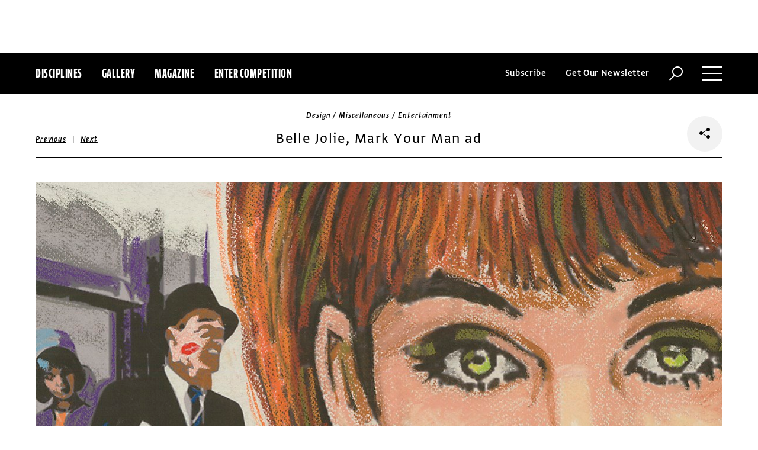

--- FILE ---
content_type: text/html; charset=utf-8
request_url: https://www.commarts.com/project/8995/belle-jolie-mark-your-man-ad
body_size: 7287
content:
<!DOCTYPE html>
<html lang="en-us">
<head>
<meta name="live" content="https://www.commarts.com" />
<title>Belle Jolie, Mark Your Man ad | Communication Arts</title>
<meta name="description" content="&quot;&#39;Mark Your Man&#39; was Peggy&#39;s first creative idea as a writer. The client wants to sell their wide range of lipstick colors. Peggy takes part in a offi..." />
<link rel="canonical" href="https://www.commarts.com/project/8995/belle-jolie-mark-your-man-ad" />
<meta property="og:type" content="website" />
<meta property="og:url" content="https://www.commarts.com/project/8995/belle-jolie-mark-your-man-ad" />
<meta property="og:image" content="https://image.commarts.com/images1/6/5/6/5/565640_102_600_LTMxMjY4MjUzMjMzMzI3MTAzMw_f.jpg" />
<meta property="og:title" content="Belle Jolie, Mark Your Man ad | Communication Arts" />
<meta property="og:site_name" content="Communication Arts" />
<meta property="og:description" content="&quot;&#39;Mark Your Man&#39; was Peggy&#39;s first creative idea as a writer. The client wants to sell their wide range of lipstick colors. Peggy takes part in a offi..." />
<meta name="twitter:site" content="@CommArts" />
<meta name="twitter:card" content="summary" />
<meta name="twitter:url" content="https://www.commarts.com/project/8995/belle-jolie-mark-your-man-ad" />
<meta name="twitter:image" content="https://image.commarts.com/images1/6/5/6/5/565640_102_600_LTMxMjY4MjUzMjMzMzI3MTAzMw_f.jpg" />
<meta name="twitter:title" content="Belle Jolie, Mark Your Man ad | Communication Arts" />
<meta name="twitter:description" content="&quot;&#39;Mark Your Man&#39; was Peggy&#39;s first creative idea as a writer. The client wants to sell their wide range of lipstick colors. Peggy takes part in a offi..." />
<meta itemprop="name" content="Belle Jolie, Mark Your Man ad | Communication Arts" />
<meta itemprop="description" content="&quot;&#39;Mark Your Man&#39; was Peggy&#39;s first creative idea as a writer. The client wants to sell their wide range of lipstick colors. Peggy takes part in a offi..." />
<link rel="image_src" href="https://image.commarts.com/images1/6/5/6/5/565640_102_600_LTMxMjY4MjUzMjMzMzI3MTAzMw_f.jpg" />
    <meta charset="utf-8"> 
    <meta http-equiv="X-UA-Compatible" content="IE=edge,chrome=1"/>
    <meta name="viewport" content="width=device-width, initial-scale=1.0" />
    <meta name="google-site-verification" content="bddFx7HEhh_kZfAIXMvNKbzKWOR9Q_whmGK8Z9Zy33A" />
	<meta property="fb:admins" content="100000804667460" />

<script async src="https://www.googletagmanager.com/gtag/js?id=UA-3548598-1"></script>
<script>
  window.dataLayer = window.dataLayer || [];
  function gtag(){dataLayer.push(arguments);}
  gtag('js', new Date());

  gtag('config', 'UA-3548598-1');
</script>

    <link rel="shortcut icon" href="/content/images/favicon.ico?v=1" />
    <link rel="stylesheet" href="https://s3.amazonaws.com/fonts.typotheque.com/WF-017318-008723.css" type="text/css" />
    <link rel="stylesheet" href="/content/app/app.min.css?v=680555674" type="text/css" />
    <link rel="stylesheet" href="/content/app/all.min.css?v=640530108" type="text/css" />
    <link href="/content/library/wowbook/wow_book.min.css?v=640530110" rel="stylesheet" type="text/css" />
    <link href="/content/library/wowbook/wowbooknormalize.min.css?v=640530110" rel="stylesheet" type="text/css" />
    
    
    
    

    
        <script type='text/javascript'>var isHPTO = false;</script>
</head>
<body>
    <div class="g-fluid g-fluid-top-ad">
        <div class="clear ad-wrapper top-ad" id="top-ad"></div>
    </div>
    
    <div class="g-fluid g-fluid-header">
        <div class="clear g-fixed">
            <div class="fl nav-section">
                <div class="fl logo hidden-sm-up">
                    <a href="/"><img src="/content/images/logo-small.png" /></a>
                </div>
                <div class="fl logo logo-scrollable">
                    <a href="/"><img src="/content/images/logo-small.png" /></a>
                </div>
                <ul class="fl">
                    <li><a href="#" class="prevent-default btn-discipline">Disciplines</a></li>
                    <li><a href="/gallery">Gallery</a></li>
                    <li class="visible-sm-up"><a href="/magazines">Magazine</a></li>
                    <li class="visible-sm-up"><a href="/competitions">Enter Competition</a></li>
                </ul>
                
            </div>
            <div class="fr menu-section">
                <ul class="fr">
                    <li class="visible-md-up"><a href="#" class="prevent-default btn-subscribe">Subscribe</a></li>
                    <li class="visible-lg-up"><a href="#" class="prevent-default btn-get-newsletter">Get Our Newsletter</a></li>
                    <li><div class="prevent-default btn-search"><img src="/content/images/btn-search.png" /></div></li>
                    <li>
                        <div class="clear prevent-default btn-menu">
                            <div class="clear line-one"></div>
                            <div class="clear line-two"></div>
                            <div class="clear line-three"></div>
                        </div>
                    </li>
                </ul>
            </div>            
        </div>
        <ul class="clear floating-panel discipline-panel" data-name="discipline" data-trigger="btn-discipline" data-hover="true" data-click="true" data-closeOnDocumentClick="true" data-closeonpanelclick="true" data-slideDirection="vertical">
            <li><a href="/advertising"><img src="/content/images/disc-advertising.png"/><span>Advertising</span></a></li>
            <li><a href="/design"><img src="/content/images/disc-design.png"/><span>Design</span></a></li>
            <li><a href="/illustration"><img src="/content/images/disc-illustration.png"/><span>Illustration</span></a></li>
            <li><a href="/interactive"><img src="/content/images/disc-interactive.png"/><span>Interactive</span></a></li>
            <li><a href="/photography"><img src="/content/images/disc-photography.png"/><span>Photography</span></a></li>
            <li><a href="/typography"><img src="/content/images/disc-typography.png"/><span>Typography</span></a></li>
        </ul>
        <div class="clear g-fixed visible-md-up">
            <div class="clear floating-panel subscribe-panel" data-name="subscribe" data-trigger="btn-subscribe" data-hover="true" data-click="true" data-closeOnDocumentClick="true" data-closeonpanelclick="true" data-slideDirection="vertical">
                <div class="left"><img src="https://image2.commarts.com/images1/6/1/8/1/1/1181627_0_0_LTEyNDI3NDIwNDQyMTM1OTk3ODE1.jpg"/></div>
                <div class="right">
                    <h4>Subscribe Now</h4>
                    <ul>
                        <li>
                            <a target="_blank" href="https://sfsdata.com/commarts/subscribe.html?KEY=9NNW">
                                Subscribe<span class="arrow"></span>
                            </a>
                        </li>
                        <li>
                            <a target="_blank" href="https://store.commarts.com/StudentLookup">
                                Student<span class="arrow"></span>
                            </a>
                        </li>
                        <li>
                            <a target="_blank" href="https://sfsdata.com/commarts/gift.html?key=9GNW">
                                Gift<span class="arrow"></span>
                            </a>
                        </li>
                    </ul>
                </div>
            </div>
        </div>
        <div class="clear g-fixed">
            <div class="clear floating-panel menu-panel" data-name="menu" data-trigger="btn-menu" data-hover="false" data-click="true" data-closeondocumentclick="true" data-closeonpanelclick="true" data-slidedirection="right">
                <div class="nano">
                <div class="nano-content menu-panel-inner">
                <div class="login-links">
                        <a href="https://store.commarts.com/Account/SignIn">Sign In</a><span>|</span><a href="https://store.commarts.com/Account/CreateAccount?t=CA">Register</a>
                </div>
                <ul>
                    <li class="divider hidden-sm-up"> &mdash; </li>
                    <li class="hidden-sm-up"><a href="/magazines">Magazine</a></li>
                    <li class="hidden-sm-up"><a href="/competitions">Enter Competition</a></li>
                    <li class="divider"> &mdash; </li>
                    <li><a href="/">Home</a></li>
                     <li><a href="/columns">Columns</a></li>
                    <li><a href="/gallery?y=2026">Award Winners</a></li>
                    <li><a href="/exhibit">Exhibit</a></li>
                    <li><a href="/features">Features</a></li>
                     <li><a href="/timeline">Timeline</a></li>
                    <li><a href="/fresh">Fresh</a></li>
                    <li><a href="/webpicks">Webpicks</a></li>
                    <li><a href="/book-reviews">Book Reviews</a></li>
                    <li class="divider"> &mdash; </li>
                    <li class="hidden-md-up"><a href="https://sfsdata.com/commarts/subscribe.html?KEY=9NNW">Subscribe Now</a></li>
                    <li class="hidden-lg-up"><a href="#" class="prevent-default btn-get-newsletter">Get Our Newsletter</a></li>
                    <li><a href="/contact-us">Contact Us</a></li>
                    <li><a href="/about-us">About Us</a></li>
                    <li><a href="http://www.creativehotlist.com">Creative Hotlist</a></li>
                    <li><a href="/advertise-us">Advertise With Us</a></li>
                    <li><a href="/submissions">Submit Work</a></li>
                    <li><a href="/write-us">Write For Us</a></li>
                    <li><a href="https://store.commarts.com">Customer Service</a></li>
                    <li><a href="/privacy-policy-terms">Privacy Policy & Terms of Use</a></li>
                </ul>
               <p>©2026 Coyne & Blanchard, Inc. All rights Reserved.</p>
               <div class="divider"> &mdash; </div>
               <div class="social-icons">
                   <span>Follow Us</span> 
                   <a href="http://facebook.com/CommunicationArts" target="_blank"><div class="social-ico"><i class="fab fa-facebook-f"></i></div></a>
                   <a href="http://twitter.com/CommArts" target="_blank"><div class="social-ico"><i class="fab fa-twitter"></i></div></a>
                   <a href="http://instagram.com/communicationarts" target="_blank"><div class="social-ico"><i class="fab fa-instagram"></i></div></a><a></a>
                   
                   <a href="https://www.linkedin.com/company/37272" target="_blank"><div class="social-ico"><i class="fab fa-linkedin"></i></div></a>
                   <a href="https://flipboard.com/@CommartsMag" target="_blank"><div class="social-ico"><i class="fab fa-flipboard"></i></div></a>
                   <a href="https://www.commarts.com/feed" target="_blank"><div class="social-ico"><i class="fas fa-rss"></i></div></a>
               </div>
               </div>
               </div>
            </div>
        </div>
        <div class="clear">
        <div class="clear floating-panel search-panel" data-name="search" data-trigger="btn-search" data-hover="false" data-click="true" data-closeondocumentclick="false" data-closeonpanelclick="true" data-slidedirection="vertical">
            <div class="clear search-input">
                <div class="clear g-fixed">
<form action="/search" id="search-form" method="get">                        <input type="text" name="search-box" class="search-box" value="" autocomplete="off" size="15" maxlength="128" placeholder="Enter Search" />
                        <input type="submit" name="search-submit" class="search-submit" value="Press Enter" />
                        <div class="search-loading">Loading ...</div>
</form>                </div>
            </div>
            <div class="clear g-fixed">
                <div class="search-result" data-startrow="0">
                
                </div>
            </div>
        </div>
        </div>
    </div>
    <div class="g-fluid g-fluid-content">
        
<div class="clear g-fixed">
    <div class="project-wrapper">
    <div class="clear head-wrapper share-wrapper-4">
        <div class="category">Design / Miscellaneous / Entertainment</div>
        <h1 class="title">Belle Jolie, Mark Your Man ad</h1>


<div class="nav">
            <a href="/project/2352/turnstyle">Previous</a>
    &nbsp;|&nbsp;
            <a href="/project/9723/la-vaca-atada-identity">Next</a>
</div>

                <div class="share-widget">
            <div class="share-icon">
                <i class="fab fa-share-alt"></i>
            </div>
            <ul class="share-icons">
                <li><a href="http://twitter.com/share?url=https%3a%2f%2fwww.commarts.com%2fproject%2f8995%2fbelle-jolie-mark-your-man-ad&amp;text=Belle+Jolie%2c+Mark+Your+Man+ad+%40CommArts+-+" target="_blank" rel="nofollow"><i class="fab fa-twitter"></i></a></li>
                <li><a href="http://plus.google.com/share?url=https%3a%2f%2fwww.commarts.com%2fproject%2f8995%2fbelle-jolie-mark-your-man-ad" target="_blank" rel="nofollow"><i class="fab fa-google-plus"></i></a></li>
                <li><a href="https://www.facebook.com/sharer/sharer.php?u=https%3a%2f%2fwww.commarts.com%2fproject%2f8995%2fbelle-jolie-mark-your-man-ad&amp;t=Belle+Jolie%2c+Mark+Your+Man+ad" target="_blank" rel="nofollow"><i class="fab fa-facebook"></i></a></li>
                <li><a href="https://pinterest.com/pin/create/button/?url=https%3a%2f%2fwww.commarts.com%2fproject%2f8995%2fbelle-jolie-mark-your-man-ad&amp;media=https%3a%2f%2fimage.commarts.com%2fimages1%2f6%2f5%2f6%2f5%2f565640_102_1160_LTMxMjY4MjUzMjMzMzI3MTAzMw.jpg&amp;description=Belle+Jolie%2c+Mark+Your+Man+ad" target="_blank" rel="nofollow"><i class="fab fa-pinterest"></i></a></li>
                <li><a href="http://www.linkedin.com/shareArticle?mini=true&amp;url=https%3a%2f%2fwww.commarts.com%2fproject%2f8995%2fbelle-jolie-mark-your-man-ad&amp;title=Belle+Jolie%2c+Mark+Your+Man+ad" target="_blank" rel="nofollow"><i class="fab fa-linkedin"></i></a></li>
            </ul>
        </div>
    </div>
    <div class="clear content-wrapper">
        <div class="nano">
            <div class="nano-content inner-wrapper inner-wrapper-normal">
                        <center><img src="https://image.commarts.com/images1/6/5/6/5/565640_102_1160_LTMxMjY4MjUzMjMzMzI3MTAzMw.jpg" /></center>
                        <div class="clear spacer"></div>
                    <div class="credits">
                        
                    </div>
                <div class="captions">
                    "'Mark Your Man' was Peggy's first creative idea as a writer. The client wants to sell their wide range of lipstick colors. Peggy takes part in a office focus group and later explains to the men in the office that no woman wants to think of herself as one of many choices in a box. A woman wants to be a creature like no other. Unique and memorable."
                </div>
                <div class="links">
                        <a href="/features/mad-men" class="go-article-link">Go to article<span class="arrow"></span></a>
                    <a href="/gallery?d=design" class="go-gallery-link">See the gallery<span class="arrow"></span></a>
                </div>
<div class="related">
    <div class="head">Related</div>
    <div class="clear main-section">
        <div class="clear article-list">
            <div class="clear wrapper">
                        <div class="item item4">
                            <a class="link" href="/project/9723/la-vaca-atada-identity">
                                <span class="over-title">La Vaca Atada Identity</span>
                                <img src="https://image1.commarts.com/images1/5/2/8/7/782558_0_250_MTI1MDU1NjI2Mi0xNzA5NTU5ODQz.jpg" />
                            </a>
                        </div>
                        <div class="item item4">
                            <a class="link" href="/project/1527/arts-and-recreation">
                                <span class="over-title">Arts and Recreation</span>
                                <img src="https://image.commarts.com/images1/9/6/9/1/196956_0_250_MTkxMTQ0MjE2ODk5OTA4MzQ2.jpg" />
                            </a>
                        </div>
                        <div class="item item4">
                            <a class="link" href="/project/34223/fatura-collaborative-identity-program">
                                <span class="over-title">Fatura Collaborative identity program</span>
                                <img src="https://image1.commarts.com/images1/0/1/4/1/1/1141062_0_250_MTc4OTE1MjQ3Ni04NTM1MTcwNjA.jpg" />
                            </a>
                        </div>
                        <div class="item item4">
                            <a class="link" href="/project/1570/amanda-buck">
                                <span class="over-title">Amanda Buck</span>
                                <img src="https://image0.commarts.com/images1/8/4/8/1/184833_0_250_LTEzNzUyNTMwNTMxODc4NjE3OTY2.jpg" />
                            </a>
                        </div>
                        <div class="item item4">
                            <a class="link" href="/project/29509/kaddish-com-cover-design">
                                <span class="over-title">kaddish.com&#160;cover design</span>
                                <img src="https://image1.commarts.com/images1/6/7/8/0/1/1087606_0_250_LTEwMTcyNzY0MTgxNjY5ODE1OTY2.jpg" />
                            </a>
                        </div>
                        <div class="item item4">
                            <a class="link" href="/project/35418/lavish-pizza-identity">
                                <span class="over-title">Lavish Pizza identity</span>
                                <img src="https://image1.commarts.com/images1/5/2/5/1/1/1152570_0_250_NzEyOTQ1MzAwLTg3Mjc2Mzg1.jpg" />
                            </a>
                        </div>
                        <div class="item item4">
                            <a class="link" href="/project/34664/kapitel-bollwerk-identity-and-posters">
                                <span class="over-title">Kapitel Bollwerk identity and posters</span>
                                <img src="https://image0.commarts.com/images1/9/3/4/1/1/1143989_0_250_MTEwNDY3NDkxNDkwMzM0MzU3OQ.jpg" />
                            </a>
                        </div>
                        <div class="item item4">
                            <a class="link" href="/project/4758/hyperactivitypography-from-a-to-z-book-design">
                                <span class="over-title">Hyperactivitypography from A to Z book design</span>
                                <img src="https://image1.commarts.com/images1/0/4/2/1/124098_0_250_LTQxMTk3OTM3NDEyMzM0Njk4NTA.jpg" />
                            </a>
                        </div>
                        <div class="item item4">
                            <a class="link" href="/project/30347/recess-identity">
                                <span class="over-title">Recess identity</span>
                                <img src="https://image.commarts.com/images1/9/6/0/1/1/1106936_0_250_LTc5MTUyMTE0ODE2MTg4NjgyMjM.jpg" />
                            </a>
                        </div>
                        <div class="item item4">
                            <a class="link" href="/project/667/hired-guns">
                                <span class="over-title">Hired Guns</span>
                                <img src="https://image1.commarts.com/images1/2/3/1/6/613278_0_250_LTExMTY1NTg5MzMyMTA5NDQ3NTEx.jpg" />
                            </a>
                        </div>
                        <div class="item item4">
                            <a class="link" href="/project/33203/boca-identity">
                                <span class="over-title">Boca identity</span>
                                <img src="https://image.commarts.com/images1/9/9/2/1/1/1129900_0_250_LTQ2MzQwMzMyMy0xMjE1OTkzMjMx.jpg" />
                            </a>
                        </div>
                        <div class="item item4">
                            <a class="link" href="/project/6766/joel-larsen-self-promo">
                                <span class="over-title">Joel Larsen self-promo</span>
                                <img src="https://image2.commarts.com/images1/6/5/2/25615_0_250_MTY4Nzg4MTkxNDQ1OTg4NDMzNQ.jpg" />
                            </a>
                        </div>
                        <div class="item item4">
                            <a class="link" href="/project/25234/arcade">
                                <span class="over-title">ARCADE</span>
                                <img src="https://image2.commarts.com/images1/3/0/4/9/940355_0_250_LTU2NTc4MDQ4NS0yMDM1NzIwNTcy.jpg" />
                            </a>
                        </div>
                        <div class="item item4">
                            <a class="link" href="/project/17122/cass-art-kids-activity-bag">
                                <span class="over-title">Cass Art Kids activity bag</span>
                                <img src="https://image1.commarts.com/images1/1/5/2/1/125178_0_250_LTE3MzU4NzM4MTYxNjI3NDQyOTIy.jpg" />
                            </a>
                        </div>
                        <div class="item item4">
                            <a class="link" href="/project/26150/deep-throat-studio-5">
                                <span class="over-title">Tom&#225;š B&#225;rta exhibition poster and print designs</span>
                                <img src="https://image1.commarts.com/images1/1/4/7/9/974162_0_250_LTEyNDA0NjU0NjEtNTU5ODY1ODgx.jpg" />
                            </a>
                        </div>
                        <div class="item item4">
                            <a class="link" href="/project/17036/farmer-s-leap">
                                <span class="over-title">Farmer&#39;s Leap</span>
                                <img src="https://image.commarts.com/images1/4/6/8/86436_0_250_NTgxMDkxMjQxLTIyMDMxNjI0MQ.jpg" />
                            </a>
                        </div>
                        <div class="item item4">
                            <a class="link" href="/project/23016/colman-s-mustard-jars">
                                <span class="over-title">Colman&#39;s mustard jars</span>
                                <img src="https://image2.commarts.com/images1/1/9/6/7/769183_0_250_LTExOTQ1MDMzNzItMjA3NTk5MTY1MA.jpg" />
                            </a>
                        </div>
                        <div class="item item4">
                            <a class="link" href="/project/31649/eschato-packaging">
                                <span class="over-title">Eschato packaging</span>
                                <img src="https://image.commarts.com/images1/3/6/1/1/1/1116384_0_250_MTM2NzEzODM1NC0yMjM5ODYyMjU.jpg" />
                            </a>
                        </div>
                        <div class="item item4">
                            <a class="link" href="/project/4450/trail-run-e-zine">
                                <span class="over-title">Trail Run e-zine</span>
                                <img src="https://image0.commarts.com/images1/6/3/8/1/183665_0_250_LTc2NDM3MTQ5ODEwMzg5NDI5NTU.jpg" />
                            </a>
                        </div>
                        <div class="item item4">
                            <a class="link" href="/project/38030/kendine-tapan-kadin-brochure">
                                <span class="over-title">Kendine Tapan Kadın brochure</span>
                                <img src="https://image1.commarts.com/images1/4/5/7/1/1/1175486_0_250_LTI0Mjc3NjAzMzEyMjQwNDM2NTA.jpg" />
                            </a>
                        </div>
            </div>
        </div>
    </div>
</div>
            </div>
        </div>
    </div>
</div>
</div>




    </div>
    
    

<div class="paywall paywall-0">
    <div class="clear btn-close">X</div>
    <div class="nano">
        <div class="nano-content">
            <div class="paywall-wrapper">
                <h1 class="message"></h1>
                <div class="clear col-3">
                    <div class="item">
                        <div class="text">With a free Commarts account, you can enjoy 50% more free content</div>
                        <a class="link" href="https://store.commarts.com/Account/CreateAccount?t=CA">Create an Account</a>
                    </div>
                    <div class="item">
                        <div class="text">Get a subscription and have unlimited access</div>
                        <a class="link" href="https://sfsdata.com/commarts/subscribe.html?KEY=9NNW">Subscribe</a>
                    </div>
                    <div class="item">
                        <div class="text">Already a subscriber or have a Commarts account?</div>
                        <a class="link" href="https://store.commarts.com/Account/SignIn">Sign In</a>
                    </div>
                </div>
            </div>
        </div>
    </div>
</div>
<div class="paywall paywall-1">
    <div class="clear btn-close">X</div>
    <div class="nano">
        <div class="nano-content">
            <div class="paywall-wrapper">
                <h1 class="message"></h1>
                <div class="clear col-2">
                    <div class="item">
                        <div class="text">Get a subscription and have unlimited access</div>
                        <a class="link" href="https://sfsdata.com/commarts/subscribe.html?KEY=9NNW">Subscribe</a>
                    </div>
                    <div class="item">
                        <div class="text">Already a subscriber?</div>
                        <a class="link" href="https://store.commarts.com/Account/SignIn">Sign In</a>
                    </div>
                </div>
            </div>
        </div>
    </div>
</div>          <script type='text/javascript'>
        var googletag = googletag || {};
        googletag.cmd = googletag.cmd || [];
        (function () {
            var gads = document.createElement('script');
            gads.async = true;
            gads.type = 'text/javascript';
            var useSSL = 'https:' == document.location.protocol;
            gads.src = (useSSL ? 'https:' : 'http:') +
                    '//www.googletagservices.com/tag/js/gpt.js';
            var node = document.getElementsByTagName('script')[0];
            node.parentNode.insertBefore(gads, node);
        })();
    </script>
	<script type="text/javascript"> 
		/* <![CDATA[ */ 
		var google_conversion_id = 1033068197; 
		var google_custom_params = window.google_tag_params; 
		var google_remarketing_only = true; 
		/* ]]> */ 
	</script>
   
    <script type="text/javascript" src="https://cdnjs.cloudflare.com/ajax/libs/jquery/1.12.4/jquery.min.js"></script>
    <script type="text/javascript" src="https://cdnjs.cloudflare.com/ajax/libs/jqueryui/1.12.0/jquery-ui.min.js"></script>
    <script type="text/javascript" src="https://cdnjs.cloudflare.com/ajax/libs/jquery.nanoscroller/0.8.7/javascripts/jquery.nanoscroller.min.js"></script>
    <script type="text/javascript" src="https://cdnjs.cloudflare.com/ajax/libs/skrollr/0.6.30/skrollr.min.js"></script>
    <script type="text/javascript" src="https://cdnjs.cloudflare.com/ajax/libs/history.js/1.8/bundled/html4+html5/jquery.history.js"></script>
    <script type="text/javascript" src="https://cdnjs.cloudflare.com/ajax/libs/jquery.imagesloaded/4.1.1/imagesloaded.pkgd.min.js"></script>
    <script type="text/javascript" src="https://cdnjs.cloudflare.com/ajax/libs/masonry/4.1.1/masonry.pkgd.min.js"></script>
    <script type="text/javascript" src="https://cdnjs.cloudflare.com/ajax/libs/slick-carousel/1.6.0/slick.min.js"></script>
    
    <script type="text/javascript" src="/content/app/app.min.js?v=678105312" ></script>
 
    
    

</body>
</html>

--- FILE ---
content_type: text/html; charset=utf-8
request_url: https://www.google.com/recaptcha/api2/aframe
body_size: 250
content:
<!DOCTYPE HTML><html><head><meta http-equiv="content-type" content="text/html; charset=UTF-8"></head><body><script nonce="H4n4REvCH-jSK0kKiu8KdA">/** Anti-fraud and anti-abuse applications only. See google.com/recaptcha */ try{var clients={'sodar':'https://pagead2.googlesyndication.com/pagead/sodar?'};window.addEventListener("message",function(a){try{if(a.source===window.parent){var b=JSON.parse(a.data);var c=clients[b['id']];if(c){var d=document.createElement('img');d.src=c+b['params']+'&rc='+(localStorage.getItem("rc::a")?sessionStorage.getItem("rc::b"):"");window.document.body.appendChild(d);sessionStorage.setItem("rc::e",parseInt(sessionStorage.getItem("rc::e")||0)+1);localStorage.setItem("rc::h",'1769375138848');}}}catch(b){}});window.parent.postMessage("_grecaptcha_ready", "*");}catch(b){}</script></body></html>

--- FILE ---
content_type: text/css
request_url: https://www.commarts.com/content/app/app.min.css?v=680555674
body_size: 11773
content:
/*!
 *  Font Awesome 4.3.0 by @davegandy - http://fontawesome.io - @fontawesome
 *  License - http://fontawesome.io/license (Font: SIL OFL 1.1, CSS: MIT License)
 */
.slick-slider{position:relative;display:block;-moz-box-sizing:border-box;box-sizing:border-box;-webkit-user-select:none;-moz-user-select:none;-ms-user-select:none;user-select:none;-webkit-touch-callout:none;-khtml-user-select:none;-ms-touch-action:pan-y;touch-action:pan-y;-webkit-tap-highlight-color:transparent}.slick-list{position:relative;display:block;overflow:hidden;margin:0;padding:0}.slick-list:focus{outline:none}.slick-list.dragging{cursor:pointer;cursor:hand}.slick-slider .slick-track,.slick-slider .slick-list{-webkit-transform:translate3d(0,0,0);-moz-transform:translate3d(0,0,0);-ms-transform:translate3d(0,0,0);-o-transform:translate3d(0,0,0);transform:translate3d(0,0,0)}.slick-track{position:relative;top:0;left:0;display:block}.slick-track:before,.slick-track:after{display:table;content:''}.slick-track:after{clear:both}.slick-loading .slick-track{visibility:hidden}.slick-slide{display:none;float:left;height:100%;min-height:1px}[dir='rtl'] .slick-slide{float:right}.slick-slide img{display:block}.slick-slide.slick-loading img{display:none}.slick-slide.dragging img{pointer-events:none}.slick-initialized .slick-slide{display:block}.slick-loading .slick-slide{visibility:hidden}.slick-vertical .slick-slide{display:block;height:auto;border:1px solid transparent}.slick-arrow{font-size:0;line-height:0;position:absolute;top:50%;display:block;width:58px;height:58px;margin-top:-29px;padding:0;cursor:pointer;color:transparent;border:none;outline:none;background:transparent;z-index:100}.slick-prev{left:-1px;background:url(/content/images/arrows-sprite.png) no-repeat 0 0}.slick-next{right:-1px;background:url(/content/images/arrows-sprite.png) no-repeat -60px 0}.slick-prev.slick-disabled{background:url(/content/images/arrows-sprite.png) no-repeat 0 -60px!important}.slick-next.slick-disabled{background:url(/content/images/arrows-sprite.png) no-repeat -60px -60px!important}progress,sub,sup{vertical-align:baseline}button,hr,input{overflow:visible}html{font-family:sans-serif;line-height:1.15;-ms-text-size-adjust:100%;-webkit-text-size-adjust:100%}body{margin:0}figcaption,menu,article,aside,details,figure,footer,header,main,nav,section,summary{display:block}audio,canvas,progress,video{display:inline-block}audio:not([controls]){display:none;height:0}[hidden],template{display:none}a{background-color:transparent;-webkit-text-decoration-skip:objects}a:active,a:hover{outline-width:0}abbr[title]{border-bottom:none;text-decoration:underline;text-decoration:underline dotted}b,strong{font-weight:bolder}dfn{font-style:italic}h1{font-size:2em;margin:.67em 0}mark{background-color:#ff0;color:#000}small{font-size:80%}sub,sup{font-size:75%;line-height:0;position:relative}sub{bottom:-.25em}sup{top:-.5em}img{border-style:none}svg:not(:root){overflow:hidden}code,kbd,pre,samp{font-family:monospace,monospace;font-size:1em}figure{margin:1em 40px}hr{box-sizing:content-box;height:0}button,input,optgroup,select,textarea{font:inherit;margin:0}optgroup{font-weight:700}button,input{}button,select{text-transform:none}[type=submit],[type=reset],button,html [type=button]{-webkit-appearance:button}[type=button]::-moz-focus-inner,[type=reset]::-moz-focus-inner,[type=submit]::-moz-focus-inner,button::-moz-focus-inner{border-style:none;padding:0}[type=button]:-moz-focusring,[type=reset]:-moz-focusring,[type=submit]:-moz-focusring,button:-moz-focusring{outline:ButtonText dotted 1px}fieldset{border:1px solid silver;margin:0 2px;padding:.35em .625em .75em}legend{box-sizing:border-box;color:inherit;display:table;max-width:100%;padding:0;white-space:normal}textarea{overflow:auto}[type=checkbox],[type=radio]{box-sizing:border-box;padding:0}[type=number]::-webkit-inner-spin-button,[type=number]::-webkit-outer-spin-button{height:auto}[type=search]{-webkit-appearance:textfield;outline-offset:-2px}[type=search]::-webkit-search-cancel-button,[type=search]::-webkit-search-decoration{-webkit-appearance:none}::-webkit-input-placeholder{color:inherit;opacity:.54}::-webkit-file-upload-button{-webkit-appearance:button;font:inherit}*{-webkit-box-sizing:border-box;-moz-box-sizing:border-box;-ms-box-sizing:border-box;-o-box-sizing:border-box;box-sizing:border-box}html,body,h1,h2,h3,h4,h5,h6,p,ul,li,ol,input,textarea,figure,form,div{padding:0;margin:0}.clear::before,.clear::after{display:table;content:"";clear:both}.clear{clear:both}.center{width:100%;clear:both;text-align:center}.al{text-align:left}.ar{text-align:right}.fl{float:left}.fr{float:right}.hide{display:none!important}div.d-spacer{clear:both;margin:0;border:0;padding:10px 0 10px 0}div.largespacer{clear:both;margin:0;border:0;padding:25px 0 25px 0}div.spacer{clear:both;margin:0;border:0;padding:10px 0 10px 0}div.smallspacer{clear:both;margin:0;border:0;padding:5px 0 5px 0}div.minispacer{clear:both;margin:0;border:0;padding:2px 0 2px 0}div.largevspacer{float:left;margin:0;border:0;height:1px;padding:0 20px 0 20px}div.mediumvspacer{float:left;margin:0;border:0;height:1px;padding:0 15px 0 15px}div.vspacer{float:left;margin:0;border:0;height:1px;padding:0 10px 0 10px}div.vsmallspacer{float:left;margin:0;border:0;height:1px;padding:0 5px 0 5px}div.vminispacer{float:left;margin:0;border:0;height:1px;padding:0 2px 0 2px}html,body{margin:0!important;padding:0!important;outline:none;font-size:16px;font-family:"Greta Sans Regular 6";color:#000;line-height:24px;letter-spacing:.06em;position:relative;-moz-font-smoothing:none;font-smoothing:antialiased;-webkit-font-smoothing:antialiased;-webkit-overflow-scrolling:touch!important;-o-overflow-scrolling:touch!important;-moz-overflow-scrolling:touch!important;overflow-scrolling:touch!important}.overflow-x-fix{overflow-x:hidden!important}.overflow-fix{overflow:hidden!important}.overflow-fix-prompt{overflow:hidden!important}p{font-size:11px;line-height:18px;margin:12px 0}a,a:visited{color:#000;text-decoration:none;border:0;outline:none}a:hover,a:focus{color:#000;text-decoration:none;outline:0}ul,li,ol{list-style:none;white-space:nowrap}.g-fluid{width:100%;position:relative;clear:both}.g-fluid-top-ad{position:fixed;top:0;background:#fff;z-index:10}.g-fluid-header{height:44px;background:#000;z-index:1000}.g-fluid-content{background:#fff;z-index:100}.g-fluid-footer,.g-fluid-footer2{background:#000}.g-fixed{width:90.9090909091%;margin:0 auto;position:relative}.g-fixed-full{width:100%;margin:0 auto;position:relative}.g-fluid-intro .g-fixed{border-bottom:1px solid #eee}.ad-wrapper{text-align:center;overflow:hidden}.rightrail-ad{padding:45px 0;border-bottom:1px solid #000}.h-line{width:100%;clear:both;height:1px;background:#000}.h-shortline{width:35px;clear:both;height:1px;margin:45px auto;background:#000}.h-galleryline{width:100%;clear:both;height:1px;background:#000;margin:40px 0}.h-largeline{width:100%;clear:both;height:1px;background:#000;margin:65px 0}.h-mediumline{width:100%;clear:both;height:6px;background:#000;margin:35px 0}.h-boldline{width:100%;clear:both;height:6px;background:#000;margin:65px 0}.h-ad-top{width:100%;clear:both;height:6px;background:#000;margin:65px 0 45px 0}.h-ad-bottom{width:100%;clear:both;height:6px;background:#000;margin:45px 0 65px 0}.v-line{width:1px;height:56px;margin:18px auto;background:#000}.v-line-s{width:1px;height:30px;margin:18px auto;background:#000}.height-0{height:0!important}.border-0{border:none!important}.border-top-0{border-top:none!important}.border-left-0{border-left:none!important}.border-right-0{border-right:none!important}.border-bottom-0{border-bottom:none!important}.margin-top-0{margin-top:0!important}.static-page{margin:50px auto;width:100%;max-width:800px}.static-page h1{font-size:40px;font-family:"Greta Sans ExtraLight 3";font-weight:normal;text-align:center;margin:0 auto;color:#000;padding-top:16px;letter-spacing:.05em;line-height:42px}.static-page h2{font-size:26px;font-family:"Greta Sans Light 8";text-align:center;margin:0 auto;color:#000;padding-top:16px;letter-spacing:.03em;line-height:34px;font-weight:normal}.static-page p{font-size:16px;font-family:"Greta Sans Regular 6";color:#000;line-height:30px;letter-spacing:.06em}.static-page .title{font-size:26px;line-height:30px;letter-spacing:.06em;margin-bottom:20px;margin-top:50px}.static-page .sub-title{font-size:22px;line-height:30px;color:#333;margin-bottom:20px}.static-page .text{line-height:30px;margin-bottom:50px}.static-page .revision{float:right}.static-page .list li{list-style-type:disc;margin-left:30px}.static-page .error-text{font-size:26px;font-family:"Greta Sans Regular 6";text-align:left;color:#000;padding-top:15px;line-height:36px;letter-spacing:.06em;font-weight:normal}.static-page .hash-locator{height:44px;margin-top:-44px;display:block}.static-page .align-left{float:left;margin:5px 10px 5px 0}.static-page a{color:#337ab7;text-decoration:none}.static-page a:hover{color:#0d96f4;text-decoration:underline}.static-page .img{text-align:center}.static-page img{max-width:100%}.static-page ul li{white-space:normal}.static-page .links a{color:#000;font-size:16px;font-family:"Greta Sans Bold 8";line-height:58px;letter-spacing:.04em;white-space:nowrap}.static-page .links a:hover{color:#0d96f4;text-decoration:none}.static-page .links a .arrow{background:url(/content/images/arrow.png) no-repeat;width:20px;height:11px;margin-left:2px;display:inline-block;vertical-align:baseline}.static-page .button{font-family:"Greta Sans Bold 8";letter-spacing:.1em;width:250px;height:58px;line-height:58px;border:1px solid #000;display:inline-block;margin-bottom:0;font-weight:normal;text-align:center;margin-right:30px}.static-page .button:hover{background:#000;color:#fff!important}.static-page .info{line-height:24px;margin-bottom:20px}.static-page .info .head{display:block;font-family:"Greta Sans Bold 8"}.static-page .category-pdf-wrapper{margin-top:-30px;margin-bottom:30px}.timelinerow{display:table;width:100%}.timelinecolumn{display:table-cell}.timelineheaderleft{width:40%;float:left}.timelineheaderright{width:60%;float:right}.timelineheaderimage{width:100%;padding-top:20px;max-width:400px;height:auto;padding-bottom:20px}.timelineheadertext{font-size:16px;font-family:"Greta Sans Regular 6";padding-top:20px}.timelinecolumn .item1{font-size:16px;font-family:"Greta Sans Regular 6";color:#000;height:100%;display:inline-block;vertical-align:top;padding:30px;text-align:left}.timelineleft{width:25%;background:#f0ebdf repeat-y 50% 0}.timelineright{width:75%;padding-left:30px}.h-timelineyear-top{width:100%;clear:both;height:6px;background:#000;margin:30px 0 30px 0}.h-timelineyear-bottom{width:100%;clear:both;height:6px;background:#000;margin:30px 0 30px 0}.timelinebanner{font-size:140px;font-family:"Greta Sans ExtraLight 3";text-align:center;letter-spacing:.05em;line-height:42px;padding-top:20px;padding-bottom:20px;color:#fff;margin:0 auto;background-color:#000;width:75%}.juror-synopsis{font-size:26px;font-family:"Greta Sans Light 8";text-align:center;letter-spacing:.03em;line-height:34px}.meet-juror{font-size:16px;font-family:"Greta Sans Bold 8";letter-spacing:.04em;line-height:24px;margin:15px 0;text-align:center;display:block;text-decoration:underline}.meet-juror:hover{color:#0d96f4}.juror-body p{font-family:"Greta Sans Regular 6";font-size:16px;letter-spacing:.06em;line-height:24px;margin-bottom:25px}.juror-body .heading3{font-family:"Greta Sans SemiBold 4";font-size:26px;letter-spacing:.06em;line-height:30px;margin-bottom:25px}.juror-bio{margin-bottom:50px}.juror-bio .title{font-size:40px;font-family:"Greta Sans ExtraLight 3";text-align:center;letter-spacing:.05em;line-height:42px;border-top:6px solid #000;padding-top:50px}.juror-list .item{border-top:1px solid #000;padding:50px 0}.juror-list .item .head{text-align:center;font-family:"Greta Sans Light 8"}.juror-list .item .left{position:relative;width:180px;display:inline-block}.juror-list .item img{display:block;width:100%;height:100%;max-width:180px;border-radius:50%;-webkit-border-radius:50%;-moz-border-radius:50%;-o-border-radius:50%;-ms-border-radius:50%;filter:url("data:image/svg+xml;utf8,&lt;svg xmlns=\'http://www.w3.org/2000/svg\'&gt;&l…3 0.3333 0.3333 0 0 0 0 0 1 0\'/&gt;&lt;/filter&gt;&lt;/svg&gt;#grayscale");filter:gray;filter:grayscale(100%);-moz-filter:grayscale(100%);-ms-filter:grayscale(100%);-o-filter:grayscale(100%);-webkit-filter:grayscale(100%);object-fit:cover}.juror-list .item .overlay{position:absolute;width:100%;height:100%;max-width:225px;background:rgba(231,187,94,.6);border-radius:50%;top:0;left:0}.juror-list .item .name{font-size:34px;letter-spacing:.04em;line-height:42px;margin:25px 0}.juror-list .item .title,.juror-list .item .company{font-size:16px;letter-spacing:.06em;line-height:24px}.juror-list .item .bio{font-size:16px;letter-spacing:.06em;line-height:24px;padding-top:40px;margin-bottom:5px}.comp .summary{padding-bottom:50px;border-bottom:1px solid #000}.comp .deadline{font-size:22px;line-height:30px;letter-spacing:.06em;margin-bottom:20px;color:#333}.comp .deadline-red{color:red}.comp .cover{padding-bottom:50px;border-bottom:1px solid #000;margin-bottom:50px}.comp .heading3{font-size:26px;font-family:"Greta Sans Regular 6";text-align:left;color:#000;margin-top:-15px;line-height:36px;letter-spacing:.06em;font-weight:normal;display:block}.comp .sponsor{font-size:26px;line-height:30px;letter-spacing:.06em;margin-top:35px;margin-bottom:20px}.comp .sponsor-logo{width:100%;margin-bottom:10px;text-align:center}.advertise-us .resources{width:100%;margin-top:20px;text-align:center}.advertise-us .resource-link{display:inline-block;width:100%;max-width:220px;height:58px;line-height:58px;text-align:center;border:1px solid #000;font-size:16px;color:#000;margin:10px 10px 0 10px}.visible-sm-up,.visible-md-up,.visible-lg-up,.visible-xl-up{display:none}.hidden-sm-up,.hidden-md-up,.hidden-lg-up,.hidden-xl-up{display:block}.header-fixed{position:fixed;top:0;margin-top:0!important}.header-fixed-overlay{position:fixed!important;top:0!important;margin-top:0!important}.nav-section{text-align:left;position:relative}.nav-section .logo{position:absolute;width:55px;overflow:hidden}.nav-section .logo img{width:100%}.nav-section .logo-scrollable{visibility:hidden}.nav-section ul,.menu-section ul{list-style:none;padding:0;margin:0}.nav-section ul{margin-left:55px}.nav-section li{position:relative;float:left;padding-left:17px}.nav-section li a{font-family:"Greta Sans Compressed Ext7meF8";font-size:24px;line-height:44px;letter-spacing:.02em;text-transform:uppercase;display:block;color:#fff}.nav-section li:hover a{color:#00a3ff}.nav-section li:hover a.btn-discipline{color:#fff}.menu-section li{position:relative;float:left;margin-left:15px}.menu-section li a{font-family:"Greta Sans SemiBold 4";font-size:16px;line-height:68px;letter-spacing:.04em;text-decoration:none;color:#fff;display:block}.menu-section li:hover a{color:#00a3ff}.menu-section li:hover a.btn-subscribe{color:#fff}.menu-section .btn-search,.menu-section .btn-menu{padding-top:10px;cursor:pointer}.menu-section .btn-menu div{width:34px;height:2px;background:#fff;margin-bottom:9px;transition:.7s linear;-webkit-transition:.7s linear;-ms-transition:.7s linear;-o-transition:.7s linear;float:left;clear:both}.menu-section .panel-active .line-one{transform:rotate(45deg) translate(8.7px,8.5px);-moz-transform:rotate(45deg) translate(8.7px,8.5px);-ms-transform:rotate(45deg) translate(8.7px,8.5px);-o-transform:rotate(45deg) translate(8.7px,8.5px);-webkit-transform:rotate(45deg) translate(8.7px,8.5px)}.menu-section .panel-active .line-two{visibility:hidden;opacity:0}.menu-section .panel-active .line-three{transform:rotate(-45deg) translate(7px,-7px);-moz-transform:rotate(-45deg) translate(7px,-7px);-ms-transform:rotate(-45deg) translate(7px,-7px);-o-transform:rotate(-45deg) translate(7px,-7px);-webkit-transform:rotate(-45deg) translate(7px,-7px)}.nav-section .panel-active,.menu-section .panel-active{color:#00a3ff!important}.discipline-panel{position:absolute;top:44px;list-style:none;padding:0;margin:0;margin-left:-.3%;display:none;z-index:1100}.discipline-panel li{width:33.33%;height:auto;padding-left:.3%;padding-top:1px;position:relative;float:left;text-align:center;opacity:1;background:#fff}.discipline-panel li a{position:relative;width:100%;height:100%;color:#fff;font-size:20px;display:block}.discipline-panel li a img{width:100%;-webkit-filter:grayscale(1);-moz-filter:grayscale(1);-ms-filter:grayscale(1);-o-filter:grayscale(1);filter:grayscale(1);display:block}.discipline-panel li a span{position:absolute;top:50%;left:0;width:100%;margin-top:-12px;text-align:center;letter-spacing:.06em;font-size:16px;font-family:"Greta Sans ExtraLight 3"}.discipline-panel li a:hover img{-webkit-filter:grayscale(0);-moz-filter:grayscale(0);-ms-filter:grayscale(0);-o-filter:grayscale(0);filter:grayscale(0)}.subscribe-panel{position:absolute;right:32px;background:#000;padding:30px;width:400px;height:232px;border-top:1px solid #fff;overflow:hidden;display:none;z-index:1100}.subscribe-panel .left{float:left;margin-right:30px}.subscribe-panel .right{float:left;width:147px;overflow:hidden}.subscribe-panel h4{font-size:48px;color:#fff;font-family:"Greta Sans Compressed Ext7meF8";font-weight:normal;letter-spacing:.04em;text-align:left;width:100%;padding-top:20px;padding-bottom:10px}.subscribe-panel ul li{margin-top:15px}.subscribe-panel ul li a{font-size:16px;letter-spacing:.04em;text-decoration:none;color:#fff;font-family:"Greta Sans SemiBold 4"}.subscribe-panel .arrow{background:url(/content/images/arrow-white.png) no-repeat;width:20px;height:11px;margin-left:5px;display:inline-block;vertical-align:middle}.menu-panel{position:absolute;width:278px;background:#000;border-top:1px solid #fff;right:0;padding:20px 3px;display:none;z-index:1050}.menu-panel-inner{padding:20px 37px}.menu-panel a{color:#fff}.menu-panel .divider{font-size:12px;font-weight:bold;color:#fff;font-family:"Helvetica Neue",Helvetica,Arial,sans-serif}.menu-panel .login-links a{font-size:21px;color:#fff;font-family:"Greta Sans Compressed SemAwAcl";line-height:48px;letter-spacing:.04em;text-align:left;text-transform:uppercase}.menu-panel .login-links span{color:#fff;font-size:20px;font-weight:bold;display:inline-block;padding-left:10px;padding-right:10px}.menu-panel ul li{white-space:normal}.menu-panel ul li a{font-size:21px;color:#fff;font-family:"Greta Sans Light 8";letter-spacing:.04em;text-align:left;text-decoration:none;padding:12px 0;display:block}.menu-panel p{font-size:12px;color:#fff;font-family:"Greta Sans Regular 6";margin:20px 0 40px 0;letter-spacing:.04em;text-align:left;text-transform:uppercase}.menu-panel .social-icons span{font-size:21px;color:#fff;font-family:"Greta Sans Compressed SemAwAcl";line-height:48px;letter-spacing:.04em;text-align:left;text-transform:uppercase;margin-bottom:0;display:block}.menu-panel .social-ico{background:#2b2b2b;width:60px;height:60px;border-radius:50%;-webkit-border-radius:50%;-moz-border-radius:50%;-o-border-radius:50%;-ms-border-radius:50%;float:left;margin-right:24px;text-align:center;cursor:pointer;margin-bottom:16px}.menu-panel .social-ico .fab,.fas{font-size:18px;padding-top:20px;color:#fff}.menu-panel .social-ico:hover{background:#fff}.menu-panel .social-ico:hover .fab{color:#000!important}.menu-panel .social-ico:hover .fas{color:#000!important}.menu-panel a:hover{text-decoration:none;color:#00a3ff}.search-panel{position:absolute;top:44px;width:100%;border-bottom:1px solid #000;padding:0;margin:0;display:none;z-index:1050}.search-panel .search-input{position:relative;width:100%;background:#fff}.search-panel .search-box{width:100%;padding-right:80px;font-size:22px;line-height:48px;font-weight:normal;font-family:"Greta Sans ExtraLight 3";letter-spacing:.05em;border:none;outline:none}.search-panel .search-submit{position:absolute;top:0;right:0;background:#fff;color:#1ba3f0;font-size:14px;line-height:48px;cursor:pointer;font-family:"Greta Sans Regular 6";letter-spacing:.05em;border:none;outline:none}.search-panel .search-result{position:absolute;top:1px;width:100%;background:#fff;z-index:1060;display:none}.search-panel .search-loading{position:absolute;top:0;right:0;background:#fff;color:#1ba3f0;font-size:14px;line-height:48px;font-family:"Greta Sans Regular 6";letter-spacing:.05em;display:none}.search-result .search-header{position:relative;top:0;left:0;height:60px;line-height:60px;font-family:"Greta Sans Light 8";letter-spacing:.04em;padding:0 20px;border-left:1px solid #eee;border-right:1px solid #eee}.search-result .search-count{float:left;width:150px}.search-result .btn-close{background:url(/content/images/btn-close.png) no-repeat;width:23px;height:23px;float:right;margin-top:18px;color:#1ba3f0;font-size:14px;cursor:pointer;font-family:"Greta Sans Regular 6";letter-spacing:.05em}.search-result .nano{border:1px solid #eee;background:#fff}.search-result .result-body{padding:0 20px}.search-result .no-result{font-family:"Greta Sans Light 8";letter-spacing:.04em;line-height:24px;text-align:center;margin-top:50px}.search-result .result-item{position:relative;max-width:760px;padding:20px 0;margin:0 auto;border-bottom:1px solid #eee}.search-result .search-left{width:100%;text-align:center}.search-result .search-right{width:100%}.search-result .search-left img{max-width:100%}.search-result .category-label{font-size:14px;font-family:"Greta Sans SemiBold Italic 3";letter-spacing:.1em;margin-bottom:3px}.search-result .title{font-family:"Greta Sans Bold 8";letter-spacing:.04em}.search-result .text{font-family:"Greta Sans Light 8";letter-spacing:.04em;line-height:24px}.nano{position:relative;width:100%;height:100%;overflow:hidden}.nano>.nano-content{position:absolute;overflow:scroll;overflow-x:hidden;top:0;right:0;bottom:0;left:0}.nano>.nano-content:focus{outline:thin dotted}.nano>.nano-content::-webkit-scrollbar{display:none}.has-scrollbar>.nano-content::-webkit-scrollbar{display:block}.nano>.nano-pane{background:rgba(0,0,0,.25);position:absolute;width:10px;right:0;top:0;bottom:0;visibility:hidden\9;opacity:0;-webkit-transition:.2s;-moz-transition:.2s;-o-transition:.2s;transition:.2s}.nano>.nano-pane>.nano-slider{background:#444;background:#fff;position:relative;margin:0 1px}.nano:hover>.nano-pane,.nano-pane.active,.nano-pane.flashed{visibility:visible\9;opacity:.99}.intro-section{width:100%}.intro-section .logo{display:none;width:30%;max-width:290px;height:100%}.intro-section .logo img{width:100%;display:block}.intro-section .tagline{width:100%;padding-top:20px}.intro-section .tagline .title{font-family:"Greta Sans Compressed 2";font-size:40px;font-weight:normal;text-transform:uppercase;margin-bottom:20px}.intro-section .tagline .text{color:#000;font-size:16px;font-family:"Greta Sans Light 8";line-height:32px;letter-spacing:.02em;text-align:left}.intro-section .tagline .text a{text-decoration:underline}.intro-section .subscribe-wrapper{width:100%;padding:20px 0}.intro-section .issue-cover{width:45%;max-width:163px}.intro-section .issue-cover img{width:100%}.intro-section .subscribe{width:55%;padding-left:30px}.intro-section .subscribe .title{font-family:"Greta Sans Compressed Ext7meF8";color:#8d8d8d;font-size:30px;text-transform:uppercase;margin-bottom:20px}.intro-section .subscribe .links{position:relative;text-align:left}.intro-section .subscribe .links a{display:block;font-family:"Greta Sans Bold 8";font-size:16px;letter-spacing:.04em;line-height:32px}.intro-section .subscribe .arrow{background:url(/content/images/arrow.png) no-repeat;width:20px;height:11px;margin-left:5px;display:inline-block;vertical-align:baseline}.intro-section .subscribe .arrow-white{background:url(/content/images/arrow-white.png) no-repeat;width:20px;height:11px;margin-left:5px;display:inline-block;vertical-align:baseline}.g-fluid-footer .intro-section .title,.g-fluid-footer .intro-section .text,.g-fluid-footer .intro-section a,.g-fluid-footer .intro-section a:visited{color:#fff!important}.g-fluid-footer2 .intro-section .title,.g-fluid-footer2 .intro-section .text,.g-fluid-footer2 .intro-section a,.g-fluid-footer2 .intro-section a:visited{color:#fff!important}.announcement-section{text-align:center}.announcement-section .image{position:relative}.announcement-section img{width:100%;outline:0;display:block}.announcement-section .annual{position:absolute;width:144px;height:40px;margin:0 auto;left:50%;bottom:0;margin-left:-72px;line-height:40px;color:#000;background:#fff;text-decoration:underline;font-family:"Greta Sans SemiBold Italic 3";font-weight:500;letter-spacing:.1em;font-size:14px}.announcement-section .title{font-size:36px;width:86%;font-family:"Greta Sans ExtraLight 3";text-align:center;margin:0 auto;color:#000;letter-spacing:.06em;line-height:1.1;font-weight:500}.announcement-section .sub-title{font-size:16px;font-family:"Greta Sans Light 8";text-align:center;width:100%;margin:0 auto;color:#000;padding-top:13px;line-height:24px;letter-spacing:.06em}.announcement-section .btn-gallery{display:inline-block;font-size:16px;font-family:"Greta Sans Bold 8";color:#000;padding:24px 45px;background:#fff;border:1px solid #000;letter-spacing:.04em;margin-top:37px;margin-bottom:22px}.announcement-section .btn-gallery:hover{color:#fff;background:#000}.main-section{position:relative}.main-section .left{width:100%}.main-section .left-inner-content{padding-top:58px}.main-section .right{position:absolute;top:0;right:0;height:0;display:none}.main-section .right .right-wrapper{position:relative;padding-top:5px;width:311px;overflow:hidden}.main-section .right-fixed{position:fixed;top:68px;width:90.9090909091%;margin:0 auto;right:auto!important;left:auto!important}.main-section .right-fixed .right-wrapper{float:right;width:311px}.main-section .right-r{left:0;right:auto}.main-section .right-r .right-wrapper{float:left;width:240px;padding-top:0}.main-section .section-head{font-size:26px;font-family:"Greta Sans Bold 8";letter-spacing:.04em;text-decoration:underline;text-align:center;display:block;padding-bottom:40px;margin-bottom:0;clear:both}.main-section .section-head:hover{color:#0d96f4}.main-section .image-border{border:1px solid #ddd}.main-section .row{position:relative;width:100%;text-align:center}.main-section .row-column{position:relative;width:100%;text-align:left}.main-section .row .col-left,.main-section .row .col-right,.main-section .row-column .col-left,.main-section .row-column .col-right{width:100%}.main-section .row-column .col-left{text-align:center}.main-section .row2 .col-left{margin-bottom:50px}.main-section .row .col-left a,.main-section .row2 .col-left a,.main-section .row2 .col-right a,.main-section .row-column .col-left a{position:relative;display:inline-block}.main-section .row-column .col-left a{width:225px;height:225px}.main-section .row-column-2 .col-left a{width:225px;height:225px}.main-section .row img,.main-section .row-column img{display:block;max-width:100%}.image-remove-css{width:225px;height:auto!important;border-radius:0%!important;-webkit-border-radius:0%!important;-moz-border-radius:0%!important;-o-border-radius:0%!important;-ms-border-radius:0%!important;filter:none!important;filter:none!important;-moz-filter:none!important;-ms-filter:none!important;-o-filter:none!important;-webkit-filter:none!important}.main-section .row-column img,.main-section .row-column-2 img,.main-section .article-list .column-link img{width:100%;height:100%;max-width:225px;border-radius:100%;-webkit-border-radius:100%;-moz-border-radius:100%;-o-border-radius:100%;-ms-border-radius:100%;filter:url("data:image/svg+xml;utf8,&lt;svg xmlns=\'http://www.w3.org/2000/svg\'&gt;&l…3 0.3333 0.3333 0 0 0 0 0 1 0\'/&gt;&lt;/filter&gt;&lt;/svg&gt;#grayscale");filter:gray;filter:grayscale(100%);-moz-filter:grayscale(100%);-ms-filter:grayscale(100%);-o-filter:grayscale(100%);-webkit-filter:grayscale(100%);object-fit:cover}.main-section .article-list .column-link img{position:absolute;top:0;left:0}.main-section .row-column .overlay,.main-section .row-column-2 .overlay,.main-section .article-list .column-link .overlay{position:absolute;width:100%;height:100%;max-width:225px;background:rgba(231,187,94,.6);border-radius:50%;top:0;left:0}.main-section .row .sponsor-info,.main-section .row-column .sponsor-info{color:#959595;margin-top:10px}.main-section .row .category-links{margin-top:10px;margin-bottom:20px}.main-section .row-column .category-links{margin-bottom:20px}.main-section .article-list .sponsor-info{color:#959595}.main-section .article-list .category-links{margin-bottom:10px}.main-section .row .category-links a,.main-section .row-column .category-links a,.main-section .article-list .category-links a{font-size:14px;font-family:"Greta Sans SemiBold Italic 3";letter-spacing:.1em;text-decoration:underline}.main-section .row .category-links a:hover,.main-section .row-column .category-links a:hover,.main-section .article-list .category-links a:hover{color:#0d96f4}.main-section .row .title a{color:#000;font-family:"Greta Sans Light 8";line-height:42px;letter-spacing:.04em;font-size:32px}.main-section .row-column .title a{color:#000;font-family:"Greta Sans Regular 6";font-size:26px;line-height:34px;letter-spacing:.04em;margin-top:10px;text-decoration:none;display:inline-block;margin-bottom:10px}.main-section .row-column .quote-sign{background:url(/content/images/quote.png) no-repeat;height:36px;width:53px}.main-section .row-column .author{font-size:16px;color:#000;font-family:"Greta Sans Regular 6";line-height:24px;letter-spacing:.04em}.main-section .row .synopsis{font-size:16px;color:#000;font-family:"Greta Sans Light 8";line-height:24px;letter-spacing:.04em;margin:15px auto}.main-section .h-image{margin-left:-3%;margin-top:45px;vertical-align:bottom}.main-section .h-image span{display:inline-block;width:32.6%;padding-left:3%}.main-section .h-image div{display:block}.main-section .h-image img{max-width:100%;display:block}.main-section .row:hover .title a,.main-section .row-column:hover .title a{color:#0d96f4}.main-section .row2:hover .title a{color:#000}.main-section .row2 .col-left:hover .title a,.main-section .row2 .col-right:hover .title a{color:#0d96f4}.main-section .article-list .item:hover .title a{color:#0d96f4}.main-section .change-color .title a{color:#000!important}.main-section .row .issue{font-size:14px;font-family:"Greta Sans SemiBold Italic 3";color:#000;line-height:14px;letter-spacing:.1em;margin-top:15px}.main-section .row .event-title{font-family:"Greta Sans ExtraLight 3";font-weight:normal;font-size:36px;letter-spacing:.03em;line-height:40px;margin:22px 0 24px 0;padding-top:16px}.main-section .row .event-links .link{font-family:"Greta Sans SemiBold Italic 3";font-size:16px;line-height:24px;letter-spacing:.04em;text-decoration:underline;display:block}.main-section .row .btn-buy{font-size:16px;font-family:"Greta Sans Bold 8";color:#000;background:#fff;border:1px solid #000;letter-spacing:.1em;width:216px;padding:16px 30px;margin-top:30px;text-align:center;display:inline-block}.main-section .row .btn-buy:hover{color:#fff;background:#000}.main-section .news{text-align:center}.main-section .news .title{font-size:14px;color:#000;font-family:"Greta Sans SemiBold Italic 3";letter-spacing:.1em;line-height:14px;text-decoration:underline}.main-section .news .items{width:100%;background:#000;padding:35px 14px 50px 14px;font-size:20px;line-height:36px;letter-spacing:.03em;color:#fff;text-align:center}.main-section .news a{color:#fff;text-decoration:underline}.main-section .news a:hover{color:#0d96f4}.main-section .news .btn-get-newsletter{font-size:16px;color:#fff;font-family:"Greta Sans Bold 8";line-height:14px;letter-spacing:.06em;padding-top:32px;display:block}.main-section .chl{margin:40px 0 10px 0;border-bottom:6px solid #e8aa2f;border-top:6px solid #e8aa2f;padding:40px 0;text-align:center}.main-section .chl img{display:inline-block;max-width:100%}.main-section .chl .col-left{margin-bottom:10px}.main-section .chl .text{font-size:20px;color:#000;font-family:"Greta Sans ExtraLight 3";line-height:30px;letter-spacing:.1em;margin-bottom:20px;text-align:center}.main-section .chl .text a{display:inline-block;text-align:center;white-space:nowrap;padding:6px 12px;line-height:46px;font-size:16px;font-family:"Greta Sans Bold 8";color:#000;background:#fff;border:1px solid #000;letter-spacing:.1em;width:90%;height:58px;margin-top:10px}.main-section .chl .text a:hover{color:#fff;background:#000}.main-section .article-list-wrapper{padding-top:40px}.main-section .article-list .wrapper{text-align:center}.main-section .article-list .head{display:block;font-size:14px;color:#000;font-family:"Greta Sans SemiBold Italic 3";letter-spacing:.1em;line-height:14px;margin:30px 5px 22px 5px;text-decoration:underline}.main-section .article-list .item{display:inline-block;width:100%;margin-bottom:40px;max-width:400px}.main-section .article-list .link{display:inline-block;position:relative;margin-bottom:20px}.main-section .article-list .column-link{width:100%;max-width:225px}.main-section .article-list .column-link:after{content:"";display:block;padding-bottom:100%}.main-section .article-list img{display:inline-block;vertical-align:bottom;max-width:100%}.main-section .article-list .title a{display:block;vertical-align:top;font-size:16px;font-family:"Greta Sans Bold 8";color:#000;line-height:24px;letter-spacing:.06em}.main-section .article-list .synopsis{font-size:16px;font-family:"Greta Sans Regular 6";color:#000;line-height:24px;letter-spacing:.06em;margin-top:10px}.main-section .social{padding-bottom:20px}.main-section .social .title{font-size:40px;font-family:"Greta Sans Compressed Ext7meF8";letter-spacing:.04em;color:#000;text-align:center;text-transform:uppercase;margin-bottom:46px}.main-section .social li{display:block;float:left;width:33.33%;margin-bottom:50px;text-align:center}.main-section .social .social-bg{background:#f2f2f2;width:60px;height:60px;border-radius:50%;-webkit-border-radius:50%;-moz-border-radius:50%;-o-border-radius:50%;-ms-border-radius:50%;text-align:center;margin:0 auto;display:block}.main-section .social .fab{font-size:18px;padding-top:20px;color:#000!important}.main-section .social .fas{font-size:18px;padding-top:20px;color:#000!important}.main-section .social .social-bg:hover{background:#000}.main-section .social .social-bg:hover .fab{color:#fff!important}.main-section .social .social-bg:hover .fas{color:#fff!important}.discipline-head{font-size:38px;font-family:"Greta Sans Compressed Light 2";color:#000;text-align:center;padding:0;margin:15px 0;line-height:38px;letter-spacing:.04em;text-transform:uppercase;font-weight:normal}.filter-section{position:relative;width:100%;text-align:center;margin:0;z-index:199;background:#fff}.filter-fixed{position:fixed;top:44px;width:90.9090909091%}.filter-section .title,.filter-section .profile{font-family:"Greta Sans ExtraLight 3";font-size:22px;line-height:60px;letter-spacing:.05em;margin-right:22px}.filter-section .title-mobile{font-family:"Greta Sans ExtraLight 3";font-size:22px;line-height:60px;letter-spacing:.05em;padding:0 15px;width:100%;border:1px solid #000;cursor:pointer}.filter-section .title-mobile .filter-arrow{width:11px;float:right;margin-top:26px}.filter-section .item-group{position:relative;display:none}.filter-section .item{position:relative}.filter-section .item-wrapper{position:relative}.filter-section .floating-panel{position:absolute;width:100%;top:100%;max-height:500px;background:#000;color:#fff;text-align:left;padding:20px 3px;z-index:900;display:none}.filter-section .floating-panel li{padding:0 32px}.filter-section .floating-panel a{display:block;width:100%;color:#fff;padding:11px 30px;font-size:14px;font-family:"Greta Sans Regular 6";letter-spacing:.04em}.filter-section .floating-panel a:hover{color:#0d96f4}.filter-section .btn-filter{display:inline-block;width:100%;height:40px;line-height:40px;background:#fff;color:#000;vertical-align:middle;font-size:16px;font-family:"Greta Sans Regular 6";border:1px solid #000;border-top:none;cursor:pointer;text-align:center;letter-spacing:0}.filter-section .arrow-updown{display:inline-block;background:url("/content/images/arrow-down.png") no-repeat;width:9px;height:5px;border:none;margin-left:10px}.filter-section .btn-filter:hover,.filter-section .selected,.filter-section .panel-active{background:#000;color:#fff}.filter-section .btn-filter:hover .arrow-updown{background:url("/content/images/arrow-down-white.png") no-repeat}.filter-section .selected .arrow-updown{background:url("/content/images/arrow-down-white.png") no-repeat!important}.filter-section .panel-active .arrow-updown{background:url("/content/images/arrow-up-white.png") no-repeat!important}.filter-section-position-indicator{width:100%;height:30px}.filter-section .opened{display:block}.filter-section .opened .filter-arrow{-webkit-transform:rotate(180deg);-moz-transform:rotate(180deg);-o-transform:rotate(180deg);-ms-transform:rotate(180deg);transform:rotate(180deg)}.filter-content-wrapper .no-result{width:100%;text-align:center;font-size:16px;font-family:"Greta Sans Light 8";padding:30px 20px}.magazine-list .m-item .arrow{background:url(../images/arrow.png) no-repeat;width:20px;height:11px;margin-left:5px;display:inline-block;vertical-align:middle}.magazine-list .filter-content-wrapper{padding-top:20px}.magazine-list .caption{margin-top:25px;font-size:18px}.magazine-list .action-wrapper{display:none}.magazine-list .m-action-wrapper{display:block;text-align:center}.magazine-list .r-item-list{margin-left:-5%;vertical-align:bottom;text-align:left}.magazine-list .r-item{width:49%;padding-bottom:55px;display:inline-block;padding-left:5%}.magazine-list .r-item-wrapper{width:100%}.magazine-list .r-item .link{display:block;position:relative;width:100%}.magazine-list .r-item img{display:block;max-width:100%;border:1px solid #000}.magazine-list .r-item .name{position:absolute;font-family:"Greta Sans Bold 8";display:inline-block;width:100%;text-align:left;bottom:0;margin-bottom:-35px;overflow:hidden;-webkit-text-overflow:ellipsis;-moz-text-overflow:ellipsis;text-overflow:ellipsis;white-space:nowrap;font-size:12px;line-height:14px;letter-spacing:0}.magazine-list .m-item{padding:0 0 0 0;border-bottom:none}.magazine-list .m-item .left,.magazine-list .m-item .right{width:100%}.magazine-list .m-item .left{padding:30px 0;text-align:center}.magazine-list .m-item .left img{display:inline-block;border:1px solid #ddd;max-width:99%}.magazine-list .m-item .issue{font-size:14px;font-family:"Greta Sans SemiBold Italic 3";line-height:14px;letter-spacing:.1em;margin-bottom:10px}.magazine-list .m-item .title{font-size:26px;font-family:"Greta Sans ExtraLight 3";line-height:40px;letter-spacing:.06em;margin:12px 0}.magazine-list .m-item .synopsis{font-size:16px;font-family:"Greta Sans Light 8";line-height:24px;letter-spacing:.04em;margin-bottom:25px}.magazine-list .m-item .link-wrapper{margin:20px 0 30px 0}.magazine-list .m-item .link{display:block;font-size:16px;font-family:"Greta Sans SemiBold 4";line-height:24px;letter-spacing:.04em;text-decoration:underline}.magazine-list .m-item .back-link{width:100%;font-size:14px;font-family:"Greta Sans Bold 8";color:#000;letter-spacing:.1em;margin:10px auto;text-align:center;display:inline-block}.magazine-list .m-item .back-link:hover{color:#0d96f4}.magazine-list .btn{width:99%;max-width:320px;font-size:14px;font-family:"Greta Sans Bold 8";color:#000;background:#fff;border:1px solid #000;letter-spacing:.1em;padding:12px 20px;margin-bottom:16px;text-align:center;display:inline-block}.magazine-list .m-item .btn:hover{color:#fff;background:#000}.magazine-list .btn-download{display:none}.project-list{display:none;overflow:hidden}.project-list .item,.project-list .item-ad{width:100%;text-align:center}.project-list .link{position:relative;display:inline-block}.project-list .link img{max-width:100%;padding-bottom:20px}.project-list .item .title,.article-list .item .over-title{position:absolute;width:100%;height:100%;background:none repeat scroll 0% 0% rgba(255,255,255,.75);top:0;left:0;font-size:24px;font-family:"Greta Sans Light 8";color:#000;text-align:center;margin:0;padding:20px;line-height:28px;letter-spacing:.04em;white-space:normal;display:none}.project-list .item:hover .title,.article-list .item:hover .over-title{display:block}.signup-box{width:100%;background:#000;color:#fff;margin:20px 0 50px 0;padding:20px;text-align:center}.signup-box .text{font-size:22px;font-family:"Greta Sans ExtraLight 3";color:#fff;line-height:36px;letter-spacing:.06em;text-align:center;white-space:normal}.signup-box .long{display:none}.signup-box .short{display:block}.signup-box .link{display:inline-block!important;background-color:#000;background:url("/content/images/arrow-right-white.png") no-repeat scroll right 30px center;font-size:16px;font-family:"Greta Sans SemiBold 4";color:#fff;border:1px solid #fff;letter-spacing:.1em;padding:10px 60px;margin:15px 0}.signup-box .link:hover{background-color:#fff;background-image:url("/content/images/arrow-right.png");color:#000}.project-overlay-bg{position:fixed;z-index:2000;top:0;left:0;height:100%;width:100%;background-color:#fff;filter:alpha(opacity=75);-moz-opacity:.75;opacity:.75}.project-overlay{position:fixed;background:#fff;z-index:5000;width:100%;left:0;top:0;height:100%;display:none}.project-wrapper{display:none}.project-wrapper .head-wrapper{border-bottom:1px solid #000}.project-wrapper .head-wrapper .category{font-family:"Greta Sans SemiBold Italic 3";text-align:center;padding-top:25px;font-size:14px}.project-wrapper .head-wrapper .title{font-size:26px;font-family:"Greta Sans Regular 6";font-weight:normal;text-align:center;letter-spacing:.06em;margin:15px 0 20px 0}.project-wrapper .nav{position:relative;text-align:center;margin-bottom:25px}.project-wrapper .nav span{color:#ccc;font-size:14px;font-family:"Greta Sans SemiBold Italic 3";letter-spacing:.06em;line-height:24px;text-decoration:underline}.project-wrapper .nav a{font-size:14px;font-family:"Greta Sans SemiBold Italic 3";letter-spacing:.06em;line-height:24px;text-decoration:underline}.project-wrapper .btn-close{position:absolute;background:url(/content/images/btn-close.png) no-repeat;font-size:0;width:23px;height:23px;right:17px;top:40px;cursor:pointer}.project-wrapper .content-wrapper{padding:0 0}.project-wrapper .content-wrapper iframe{width:100%;height:200px}.project-wrapper .content-wrapper img{max-width:100%}.project-wrapper .inner-wrapper{padding:40px 1px}.project-wrapper .inner-wrapper-normal{padding-right:0;position:relative!important;overflow:hidden}.project-wrapper .credits,.project-wrapper .captions{font-size:16px;font-family:"Greta Sans Light 8";line-height:24px;margin-bottom:20px;letter-spacing:normal}.project-wrapper .credits a,.project-wrapper .captions a{color:#337ab7;text-decoration:none}.project-wrapper .credits a:hover,.project-wrapper .captions a:hover{color:#0d96f4;text-decoration:underline}.project-wrapper .captions p{font-size:16px}.project-wrapper .links{margin-bottom:40px}.project-wrapper .links a{display:block;font-size:16px;font-family:"Greta Sans SemiBold 4";color:#000;margin:0;padding:0;letter-spacing:.1em}.project-wrapper .links a:hover{color:#0d96f4}.project-wrapper .links .arrow{background:url(/content/images/arrow.png) no-repeat;width:20px;height:11px;margin-left:5px;display:inline-block;vertical-align:baseline}.project-wrapper .related{padding-top:30px;border-top:1px solid #000}.project-wrapper .related .head{font-size:26px;font-family:"Greta Sans Regular 6";color:#000;text-align:center;letter-spacing:.06em;margin-bottom:20px}.magazine-overlay-bg,.download-overlay-bg{position:fixed;z-index:2000;top:0;left:0;height:100%;width:100%;background-color:#fff;filter:alpha(opacity=75);-moz-opacity:.75;opacity:.75}.download-overlay-bg{z-index:6000}.magazine-overlay{position:fixed;background:#f7f7f7;z-index:5000;left:0;top:0;width:100%;height:100%;max-height:100%;visibility:hidden}.magazine-wrapper .btn-close{background:url(/content/images/btn-close.png) no-repeat;font-size:0;width:23px;height:23px;float:right;margin-top:16px;margin-bottom:16px;cursor:pointer}.magazine-wrapper .magazine-list .left{padding-top:0}.magazine-wrapper .magazine-list .m-item{padding-top:0}.download-overlay{position:fixed;z-index:6100;overflow:hidden;width:100%;height:100%;top:0;left:0;padding:0;margin:0}.download-overlay .prompt-wrapper{text-align:center;width:350px;height:auto;margin:0 auto;margin-top:250px;padding:47px 0;position:relative;background:#f7f7f7;color:#000;z-index:11010;font-size:16px;font-family:"Greta Sans Light 8";line-height:24px;letter-spacing:.02em;border:1px solid #eaeaea}.download-overlay .btn{width:114px;font-size:14px;font-family:"Greta Sans Bold 8";color:#000;background:#fff;border:1px solid #000;letter-spacing:.1em;padding:5px 5px;text-align:center;display:inline-block}.download-overlay .btn:hover{background:#000;color:#fff}.main-section .right .nano-pane,.project-overlay .nano-pane,.magazine-overlay .nano-pane,.paywall .nano-pane,.search-result .nano-pane{background:transparent!important}.main-section .right .nano-slider,.project-overlay .nano-slider,.magazine-overlay .nano-slider,.paywall .nano-slider,.search-result .nano-slider{background:#000!important}.rightrail{text-align:center}.rightrail .list{position:relative}.rightrail .list-wrapper{display:none}.rightrail .rightrail-ad{border-top:1px solid #000}.rightrail .item{text-align:center;padding:22px 0}.rightrail .rail-title{font-size:34px;font-family:"Greta Sans Light 8";color:#000;text-align:center;margin-top:40px;line-height:42px;letter-spacing:.06em}.rightrail .gallery-link{display:inline-block;font-size:16px;font-family:"Greta Sans Bold 8";text-align:center;margin:10px 0 10px 0;letter-spacing:.06em}.rightrail .gallery-link .arrow{background:url(/content/images/arrow.png) no-repeat;width:20px;height:11px;margin-left:5px;display:inline-block;vertical-align:baseline}.rightrail .gallery-link:hover{color:#0d96f4}.playlist{position:relative;width:100%;height:48px;line-height:48px;text-align:center;border-bottom:1px solid #000}.playlist .btn-filter{display:block;letter-spacing:0;cursor:pointer}.playlist .btn-filter .arrow-updown{display:inline-block;background:url("/content/images/arrow-down.png") no-repeat;width:9px;height:5px;border:none;margin-left:10px}.playlist .btn-filter:hover,.playlist .panel-active{background:#000;color:#fff}.playlist .btn-filter:hover .arrow-updown{background:url("/content/images/arrow-down-white.png") no-repeat}.playlist .panel-active .arrow-updown{background:url("/content/images/arrow-up-white.png") no-repeat!important}.playlist .floating-panel{position:absolute;width:100%;top:100%;background:#000;color:#fff;text-align:left;padding:20px 3px;z-index:900;display:none}.playlist .floating-panel a{display:block;width:100%;color:#fff;padding:11px 60px;font-size:14px;font-family:"Greta Sans Regular 6";letter-spacing:.04em;line-height:30px}.playlist .floating-panel a:hover{color:#0d96f4}.right-r .rightrail .item{padding:20px 38px;text-align:left}.rightrail .item .link{position:relative;display:block}.rightrail .item .link img{display:block}.right-r .rightrail .item .link img{max-width:164px}.rightrail .active-item .link img{filter:alpha(opacity=50);-moz-opacity:.5;opacity:.5}.rightrail .category-links{margin:3px 0}.rightrail .category-links a{font-size:14px;font-family:"Greta Sans SemiBold Italic 3";color:#000;line-height:24px;letter-spacing:.06em;text-decoration:underline}.rightrail .title a{color:#337ab7;text-decoration:none;line-height:24px;font-size:16px}.rightrail .title a:hover{text-decoration:underline}.rightrail .item .column-link img{width:164px;height:164px;border-radius:50%;-webkit-border-radius:50%;-moz-border-radius:50%;-o-border-radius:50%;-ms-border-radius:50%;filter:url("data:image/svg+xml;utf8,&lt;svg xmlns=\'http://www.w3.org/2000/svg\'&gt;&l…3 0.3333 0.3333 0 0 0 0 0 1 0\'/&gt;&lt;/filter&gt;&lt;/svg&gt;#grayscale");filter:gray;filter:grayscale(100%);-moz-filter:grayscale(100%);-ms-filter:grayscale(100%);-o-filter:grayscale(100%);-webkit-filter:grayscale(100%);object-fit:cover;display:inline-block}.rightrail .item .column-link .overlay{position:absolute;width:164px;height:164px;background:rgba(231,187,94,.6);border-radius:50%;top:0;left:0}.rightrail .item-overlay{position:absolute;top:0;left:0;width:100%;background:none repeat scroll 0% 0% rgba(0,0,0,.1);transition:1s;z-index:10}.article-wrapper{display:none}.article-wrapper .cover{position:relative;text-align:center;min-height:42px}.article-wrapper .cover img{display:inline-block;max-width:100%}.article-wrapper .cover .category-links{position:absolute;bottom:0;background:transparent;text-align:center;width:100%;height:42px;line-height:42px}.article-wrapper .cover .category-links-r{position:relative;margin-top:25px}.article-wrapper .link-box{display:inline-block;padding:0 46px;background:#fff}.article-wrapper .link-box a{font-size:14px;text-decoration:underline;font-family:"Greta Sans SemiBold Italic 3";letter-spacing:.1em}.article-wrapper-inner{width:90.9090909091%;margin:0 auto;position:relative}.article-wrapper .related{text-align:center}.article-wrapper .related h3{margin:0 auto;margin-top:40px;font-size:26px;line-height:36px;padding:35px 0;border-top:1px solid #000;font-weight:normal}.article-head .title{font-family:"Greta Sans ExtraLight 3";text-align:center;width:95%;font-size:36px;margin:0 auto;letter-spacing:.06em;font-weight:normal;line-height:1.1em}.article-head .sub-title,.article-head .sub-title p{font-size:26px;text-align:center;padding-top:13px;line-height:36px;font-weight:normal;margin:0}.article-head .sub-title-body,.article-head .sub-title-body p{font-size:20px;text-align:center;padding-top:13px;line-height:36px;font-weight:normal;margin:0;padding-left:10px}.article-wrapper .article-body{position:relative}.article-body .article-author{position:relative;width:100%;text-align:center}.article-body .article-author .author{display:inline-block}.article-body .author .img{position:relative}.article-body .author .img img{max-width:100%;border-radius:50%;-webkit-border-radius:50%;-moz-border-radius:50%;-o-border-radius:50%;-ms-border-radius:50%;width:120px;height:120px;filter:url("data:image/svg+xml;utf8,&lt;svg xmlns=\'http://www.w3.org/2000/svg\'&gt;&l…3 0.3333 0.3333 0 0 0 0 0 1 0\'/&gt;&lt;/filter&gt;&lt;/svg&gt;#grayscale");filter:gray;filter:grayscale(100%);-moz-filter:grayscale(100%);-ms-filter:grayscale(100%);-o-filter:grayscale(100%);-webkit-filter:grayscale(100%);object-fit:cover;display:block}.article-body .author .img .overlay{position:absolute;top:0;left:0;background:rgba(231,187,94,.6);width:120px;height:120px;border-radius:50%;display:block}.article-body .author .text{font-size:16px;font-family:"Greta Sans Regular 6";color:#000;line-height:30px;margin:20px 0}.article-body .author-bio{text-align:center;margin-top:50px;padding:50px 0;border-top:1px solid #000}.article-body .author-bio .img{width:120px;height:120px;display:inline-block}.article-body .author-bio .text{text-align:left;margin-bottom:100px}.article-body .author-bio .text a{text-decoration:underline;font-weight:bold}.article-body .article-main .article-text{position:relative;width:100%;clear:both;font-size:16px;line-height:30px}.article-body .article-main .article-text iframe{width:100%;height:200px}.article-body .article-main .article-gallery{position:relative;width:100%;clear:both}.article-body .article-main .article-website{margin:30px 0 60px 0}.article-body .article-main .article-website-front{margin:25px 0 35px 0}.article-website a{text-decoration:underline}.article-website a:hover{color:#0d96f4}.biglet{font-size:100px;font-family:"Greta Sans Medium Italic 3";line-height:50px;float:left;padding-right:10px}.article-text p{font-size:16px;line-height:30px;letter-spacing:.06em;margin-bottom:20px;margin-top:9px}.article-text .heading3{font-size:26px;font-family:"Greta Sans SemiBold 4";text-align:left;line-height:30px;letter-spacing:.06em;font-weight:normal}.article-text a{text-decoration:underline}.article-text img{display:block;max-width:100%}.article-text figure{margin-bottom:10px}.article-text img[style*='float:left'],.article-text img[style*='float: left'],.article-text figure[style*='float:left'],.article-text figure[style*='float: left']{padding-top:10px;padding-right:10px;margin-bottom:0}.article-text img[style*='float:right'],.article-text img[style*='float: right'],.article-text figure[style*='float:right'],.article-text figure[style*='float: right']{padding-top:10px;padding-left:10px;margin-bottom:0}.article-text ul li{list-style-type:disc;white-space:normal}.article-text .align-left{float:left;margin:5px 10px 5px 0}.article-quote .quote-sign{background:url(/content/images/quote.png) no-repeat;width:100%;height:36px;margin:36px 0 38px 0}.article-quote .quote-text{font-size:36px;font-family:"Greta Sans Light 8";text-align:left;line-height:46px;font-weight:500}.article-gallery{padding-top:40px}.article-gallery h3{font-size:22px;font-family:"Greta Sans SemiBold 4";text-align:left;line-height:34px;margin-top:-10px}.article-gallery .desc{font-size:16px;line-height:24px;margin-bottom:7px}.slide-item{margin-right:10px;height:200px}.slide-item img{height:100%}.share-widget{position:absolute;cursor:pointer;z-index:100}.share-widget ul li{list-style-type:none;white-space:normal}.share-widget .share-icon{width:60px;height:60px;background:none repeat scroll 0% 0% #f2f2f2;border-radius:50%;text-align:center;padding-top:20px}.share-widget .fab{font-size:22px;font-weight:normal;color:#000}.share-widget .fa-share-alt{color:rgba(0,0,0,0)!important;background:url("/content/images/share-icon-bg.png") no-repeat;width:18px;height:18px}.share-widget .share-icons{list-style:none;margin-top:-25px;display:none}.share-widget .share-icons li:first-child{padding-top:32px}.share-widget .share-icons li{width:60px;background:#f2f2f2;text-align:center;padding:14px 0}.share-widget-active .share-icons{display:block}.share-wrapper-1,.share-wrapper-2,.share-wrapper-3,.share-wrapper-4,.share-wrapper-5{position:relative}.share-wrapper-1 .share-widget{top:2px;right:0}.share-wrapper-2 .share-widget{top:30px;left:50%;margin-left:-30px}.share-wrapper-3 .share-widget{top:-10px;right:0}.share-wrapper-4 .share-widget,.share-wrapper-5 .share-widget{top:87px;right:0}.paywall{position:fixed;bottom:0;width:100%;height:300px;background:#fff;z-index:200;border-top:1px solid #000;-webkit-box-shadow:inset 0 20px 20px -20px rgba(0,0,0,.2);-moz-box-shadow:inset 0 20px 20px -20px rgba(0,0,0,.2);-o-box-shadow:inset 0 20px 20px -20px rgba(0,0,0,.2);-ms-box-shadow:inset 0 20px 20px -20px rgba(0,0,0,.2);box-shadow:inset 0 20px 20px -20px rgba(0,0,0,.2);display:none}.paywall-wrapper{position:relative;width:90.9090909091%;margin:0 auto;padding-bottom:60px}.paywall-full .paywall-wrapper{padding-top:40px;border-top:none}.paywall .btn-close{position:relative;background:url(/content/images/btn-close.png) no-repeat;font-size:0;width:23px;height:23px;float:right;margin:10px;cursor:pointer}.paywall .message{font-family:"Greta Sans Light 8";text-align:center;letter-spacing:.04em;margin:0 auto;line-height:24px;padding-top:5px;font-size:20px;font-weight:normal;max-width:480px}.paywall .message span{font-family:"Greta Sans SemiBold 4"}.paywall .message a{color:#337ab7}.paywall .col-2 .item,.paywall .col-3 .item{width:100%;margin-top:10px}.paywall .item .text{font-size:16px;font-family:"Greta Sans Light 8";text-align:center;letter-spacing:.04em;margin:0 auto;line-height:25px;padding:15px 0;max-width:263px}.paywall .item .link{width:100%;max-width:240px;height:58px;font-size:16px;font-family:"Greta Sans Bold 8";letter-spacing:.04em;border:1px solid #000;display:block;text-align:center;line-height:58px;margin:0 auto}.paywall .item .link:hover{background:#000;color:#fff;text-decoration:none}@media screen and (max-width:600px){.timelinecolumn{display:block;width:100%;padding-top:30px;padding-left:0}}@media screen and (min-width:420px){.intro-section .tagline{width:60%;padding-right:15px}.intro-section .subscribe-wrapper{width:40%;margin-top:0;border-left:1px solid #000}.intro-section .issue-cover{display:none}.intro-section .subscribe{width:100%;padding-left:15px}.intro-section .subscribe .title{font-size:36px}.article-body .article-main .article-text iframe{width:100%;height:250px}}@media screen and (min-width:544px){.static-page h1{font-size:48px}.visible-sm-up{display:block}.hidden-sm-up{display:none}.nav-section ul{margin-left:-17px}.discipline-panel{margin-left:-.2%}.discipline-panel li{width:16.6666%;padding-left:.2%}.intro-section .logo{display:block}.intro-section .tagline{width:70%;padding-left:30px}.intro-section .tagline .title{font-size:46px;line-height:44px}.intro-section .subscribe-wrapper{display:none}.announcement-section .title{font-size:56px}.main-section .row .col-left,.main-section .row .col-right{float:left;width:50%}.main-section .row .col-left{padding-right:15px}.main-section .row .col-right{padding-left:15px}.main-section .row .col-left a{display:block}.main-section .row .sponsor-info,.main-section .row-column .sponsor-info,.main-section .row .category-links{margin-top:0}.main-section .row .category-links a{display:inline-block}.main-section .row2 .col-left{margin-bottom:0}.main-section .row2 .sponsor-info{margin-top:10px;text-align:left}.main-section .row2 .category-links{margin-top:0;text-align:left}.main-section .row2 .title{text-align:left}.main-section .row-r .col-left{float:right;padding-left:15px;padding-right:0}.main-section .row-r .col-right{float:right;padding-right:15px;padding-left:0}.main-section .row-r img{display:inline-block}.main-section .row-column .col-left{position:absolute;width:190px;height:190px;top:0;left:0}.main-section .row-column .col-left a{width:100%;height:100%;max-width:225px}.main-section .row-column .col-right{float:left;padding-left:220px;min-height:190px}.main-section .row-column .category-links{}.main-section .row-column-r .col-left{left:auto;right:0;top:36px}.main-section .row-column-r .col-right{padding-left:0;padding-right:220px}.main-section .row-column-r .category-links{margin-top:0}.main-section .row .issue{margin-top:0}.main-section .news .items{padding:62px 68px 70px 68px;font-size:26px;line-height:43px;letter-spacing:.06em}.main-section .chl img{display:block}.main-section .chl .text{margin-top:20px}.main-section .chl .col-left{width:60%;float:left;text-align:left;padding-right:10px}.main-section .chl .col-right{width:40%;float:right;text-align:right}.main-section .chl .text a{width:192px}.main-section .article-list .wrapper{margin-left:-3%;vertical-align:bottom;text-align:left}.main-section .article-list .item{width:32.6%;padding-left:3%}.main-section .article-list .link{display:block;margin-left:auto;margin-right:auto;text-align:center}.main-section .article-list .text{display:inline-block;vertical-align:top;text-align:left}.main-section .social .title{font-size:48px}.main-section .social .social-bg{width:80px;height:80px}.main-section .social .fab{font-size:24px;padding-top:27px}.main-section .social .fas{font-size:24px;padding-top:27px}.filter-section{padding:40px 0;border-top:6px solid #000;border-bottom:1px solid #000}.filter-section .title{display:inline-block}.filter-section .item-group{display:inline-block!important}.filter-section .item{display:inline-block!important;width:225px;margin-right:20px}.filter-section .item:last-child{margin-right:0}.filter-section .btn-filter{height:60px;line-height:60px;border:1px solid #000}.filter-section .opened{display:none}.filter-fixed{border-top:6px solid #fff}.filter-section-4{padding:20px 0;text-align:left}.filter-section-4 .btn-filter{height:40px;line-height:40px}.filter-section-4 .item-group{display:block!important;border-top:1px solid #000;border-left:1px solid #000;max-width:600px;margin:0 auto}.filter-section-4 .item{width:50%;margin:0;display:block!important;float:left}.filter-section-4 .btn-filter{border-top:none;border-left:none}.magazine-list .action-wrapper{display:block}.magazine-list .m-action-wrapper{display:none}.magazine-list .caption{font-size:24px}.magazine-list .r-item{width:32.6%}.magazine-list .m-item{padding-top:30px}.magazine-list .m-item .left{float:left;width:40%;padding:0;text-align:left}.magazine-list .m-item .left a{display:inline-block}.magazine-list .m-item .left img{display:block}.magazine-list .m-item .right{float:left;width:60%;padding-left:30px}.project-list{margin-left:-20px}.project-list .item{width:50%;float:left;padding-left:20px}.project-list .item-ad{padding-left:20px}.signup-box{padding:40px}.signup-box .text{font-size:30px;line-height:40px}.signup-box .long{display:block}.signup-box .short{display:none}.signup-box .link{margin:40px 0 20px 0}.project-wrapper .content-wrapper iframe{width:100%;height:420px}.article-head .title{font-size:46px}.article-body .article-author{position:absolute;width:158px;padding-right:18px;top:0;left:0}.article-body .article-main .article-text{position:relative;float:right;width:auto;max-width:560px;margin-left:158px;clear:both}.slide-item{margin-right:50px;height:350px}.paywall .col-2 .item{float:left;width:50%;padding:0 10px}.paywall .col-2 .item .text{height:80px}.comp .sponsor-wrapper{margin-left:-5%}.comp .sponsor-logo{width:50%;float:left;padding-left:5%}.search-result .search-left{float:left;width:32%;text-align:left}.search-result .search-right{float:left;width:68%;padding-left:20px}}@media screen and (min-width:640px){.project-list .item{width:33.33%}.magazine-list .m-item .back-link{text-align:left;margin-left:0}.article-body .article-main .article-text iframe{width:100%;height:280px}}@media screen and (min-width:768px){.static-page h1{font-size:60px}.static-page .hash-locator{height:68px;margin-top:-68px;display:block}.visible-md-up{display:block}.hidden-md-up{display:none}.g-fluid-header{height:68px}.nav-section .logo{width:90px;margin-right:19px}.nav-section li a{font-family:"Greta Sans Compressed SemAwAcl";line-height:68px}.menu-section li{margin-left:22px}.menu-section .btn-search,.menu-section .btn-menu{padding-top:22px}.discipline-panel,.search-panel{top:68px}.search-panel .search-box{font-size:32px;line-height:60px}.search-panel .search-submit,.search-panel .search-loading{line-height:60px}.intro-section .logo{width:24%}.intro-section .tagline{width:37%;padding-left:20px;padding-top:25px}.intro-section .subscribe-wrapper{display:block;width:39%;border-left:none;padding:25px 0}.intro-section .issue-cover{display:block}.intro-section .subscribe{width:55%}.intro-section .subscribe .title{font-size:42px;color:#000}.main-section .social li{width:16.66%}.filter-fixed{top:68px}.filter-section .item{width:260px}.filter-section-4 .item{width:50%}.magazine-list .m-item .right{padding-left:60px}.magazine-list .m-item .title{font-size:32px;margin:20px 0}.magazine-list .btn-download{display:inline-block}.project-list .item{width:25%}.signup-box{padding:50px}.signup-box .text{font-size:40px;line-height:50px}.signup-box .link{margin:40px 0 20px 0;padding:15px 60px}.project-wrapper .head-wrapper .title{padding:0 120px}.project-wrapper .nav{position:absolute;top:65px;left:0}.project-wrapper .btn-close{right:0}.juror-list .item .left{float:left;width:180px}.juror-list .item .right{float:left;padding-left:50px;text-align:left}.article-head .title{font-size:56px;width:82%}.article-head .sub-title{width:82%;margin:0 auto}.article-body .author-bio .img{float:left;width:32%}.article-body .author-bio .text{float:right;width:68%;margin-top:-10px}.share-wrapper-1 .share-widget{top:62px}.share-wrapper-2 .share-widget{left:0;margin-left:0}.share-wrapper-4 .share-widget{top:38px}.share-wrapper-5 .share-widget{top:22px;right:50px}.paywall-wrapper .message{max-width:480px}.paywall .col-3 .item{float:left;width:33.33%;padding:0 10px}.paywall .col-3 .item .text{height:110px}.paywall .col-3 .item .link{margin-top:-10px}.paywall .col-2{width:80%;margin:0 auto}.comp .sponsor-logo{width:33.33%}.search-result .search-left{width:29%}.article-body .article-main .article-text iframe{width:100%;height:315px}}@media screen and (min-width:992px){.g-fixed-full{width:90.9090909091%}.visible-lg-up{display:block}.hidden-lg-up{display:none}.nav-section ul{margin-left:-26px}.nav-section li{padding-left:26px}.discipline-panel{margin-left:-.1%}.discipline-panel li{padding-left:.1%}.intro-section .tagline{padding-left:27px}.intro-section .tagline .title{font-size:48px;line-height:48px}.intro-section .tagline .text{font-size:20px;line-height:32px}.intro-section .subscribe{padding-left:27px}.intro-section .subscribe .title{font-size:48px;line-height:48px}.announcement-section .sub-title{width:45%}.main-section .left-inner{margin-right:344px;border-right:1px solid #000}.main-section .left-inner-content{padding-right:53px}.main-section .left-r .left-inner{margin-right:auto;border-right:none;margin-left:240px;border-left:1px solid #000}.main-section .right{display:block}.main-section .right .right-inner{padding-right:11px}.main-section .right-r .right-inner{padding-right:0}.main-section .article-list .item4{width:24.5%}.filter-section-4 .btn-filter{height:60px;line-height:60px;border:1px solid #000;border-right:none}.filter-section-4 .item-group{max-width:none;border:none;border-right:1px solid #000}.filter-section-4 .item{width:25%}.filter-section-4 .floating-panel li{padding:0 12px}.project-wrapper .content-wrapper iframe{width:100%;height:645px}.article-wrapper-inner{width:100%}.article-body .article-author{left:38px}.article-wrapper .article-body,.article-wrapper .related{padding-left:38px}.paywall .message{max-width:700px;font-size:24px;line-height:30px}.magazine-list .r-item{width:24.6%}.magazine-list .r-item .name{font-size:14px}.magazine-list .action-wrapper .btn{float:left;width:45%;margin-right:5%}}@media screen and (min-width:1276px){div.d-spacer{padding:22px 0 22px 0}.visible-xl-up{display:block}.hidden-xl-up{display:none}.g-fixed,.g-fixed-full{width:1160px}.nav-section ul{margin-left:-33px}.nav-section li{padding-left:33px}.nav-section li a{font-size:26px}.menu-section li{margin-left:33px}.discipline-panel{width:1240px;left:50%;margin-left:-620px}.intro-section .tagline .text{font-size:22px}.intro-section .subscribe-wrapper{width:35%}.intro-section .subscribe{padding-left:37px}.announcement-section .title{font-size:60px;width:67%}.main-section .row-column .col-left{width:225px;height:225px}.main-section .row-column .col-right{padding-left:255px;padding-right:0;min-height:225px}.main-section .row-column-r .col-right{padding-right:255px;padding-left:0}.g-fluid-footer2 .intro-section{width:90%;margin:0 auto;padding:0}.g-fluid-footer2 .intro-section .tagline .text{font-size:16px;color:#fff;font-family:"Greta Sans Light 8";line-height:24px;letter-spacing:.06em;text-align:left}.g-fluid-footer2 .intro-section .logo{width:12%;margin-top:30px}.g-fluid-footer2 .intro-section .tagline{width:37%;padding-left:35px;padding-top:25px}.g-fluid-footer2 .intro-section .tagline .title{font-size:44px;line-height:44px;margin-bottom:5px}.g-fluid-footer2 .intro-section .subscribe-wrapper{width:45%;padding-top:30px}.g-fluid-footer2 .intro-section .subscribe{padding-left:25px}.g-fluid-footer2 .intro-section .subscribe .title{font-size:38.5px;line-height:40px;margin-bottom:5px}.g-fluid-footer2 .intro-section .subscribe .links a{font-size:14px;line-height:28px}.filter-section-4 .item-group{border:none;margin-left:-25px}.filter-section-4 .item{padding-left:25px}.filter-section-4 .btn-filter{border:1px solid #000}.filter-section-4 .floating-panel li{padding:0 32px}.main-section .right-fixed{width:1160px}.paywall-wrapper{width:1160px}.magazine-list .m-item{padding:60px 0 30px 0}.magazine-list .m-item .title{font-size:40px;margin:24px 0}.magazine-list .action-wrapper .btn{font-size:16px}.magazine-list .m-item .back-link{display:inline;margin-top:30px;margin-right:100px;font-size:16px}}

--- FILE ---
content_type: application/javascript
request_url: https://www.commarts.com/content/app/app.min.js?v=678105312
body_size: 10789
content:
function menuPanelBeforeShow(){$("html,body").addClass("overflow-x-fix")}function menuPanelAfterShow(){repositionMenu()}function menuPanelAfterHide(){$("html,body").removeClass("overflow-x-fix")}function searchPanelAfterShow(){repositionSearch()}function removeDataAttributes(n){for(var r=$(n),u=[],i=r.get(0).attributes,f=i.length,t=0;t<f;t++)"data-"===i[t].name.substring(0,5)&&u.push(i[t].name);$.each(u,function(n,t){r.removeAttr(t)})}function initSkrollr(n){var r,u,f;if(removeDataAttributes(".nav-section ul"),removeDataAttributes(".logo-scrollable"),r=$(window).width(),r>=544){var t=$(".g-fluid-top-ad").height(),i=$(".g-fluid-header").height(),e=t,o=t+i+180,s=$(".logo-scrollable").width()+Math.abs($(".nav-section ul").css("margin-left").replace("px",""));$(".nav-section ul").attr("data-"+e,"transform:translateX(0px)"),$(".nav-section ul").attr("data-"+o,"transform:translateX("+s+"px)"),u=t+i+100,f=t+i+210,$(".logo-scrollable").attr("data-"+u,"transform:translateY(-75px)"),$(".logo-scrollable").attr("data-"+f,"transform:translateY(0px)"),n&&recreateSkrollrInstance()}else destroySkrollrInstance();toggleLogoScrollableVisibility()}function recreateSkrollrInstance(){destroySkrollrInstance(),skrollr.init({smoothScrolling:!0,forceHeight:!1,mobileCheck:function(){return!1}})}function destroySkrollrInstance(){var n=skrollr.get();n!==undefined&&n.destroy()}function toggleLogoScrollableVisibility(){var n=$(window).width(),t=$(window).scrollTop(),i=$(".g-fluid-top-ad").height();t>=i?n>=544?$(".logo-scrollable").css("visibility","visible"):$(".logo-scrollable").css("visibility","hidden"):$(".logo-scrollable").css("visibility","hidden")}function repositionHeader(){var r=$(window).scrollTop(),i=$(".g-fluid-top-ad").height(),n=$(".g-fluid-header"),u=$(".g-fluid-content"),f=n.height(),t="header-fixed";r<i||r===0&&i===0?n.hasClass(t)&&n.removeClass(t):n.hasClass(t)||n.addClass(t),n.css("margin-top",i),n.hasClass(t)?u.css("margin-top",i+f):u.css("margin-top",0)}function repositionMenu(){var n=$(window).height(),t=$("body").height();n=Math.min(n,t);var i=$(".g-fluid-top-ad").height(),r=$(".g-fluid-header").height(),u=n-i-r-20;$(".menu-panel").css("height",u),$(".menu-panel").css("display")==="block"&&$(".menu-panel .nano").nanoScroller()}function repositionSearch(){var n=$(window).height(),t=$(".g-fluid-top-ad").height(),i=$(".g-fluid-header").height(),r=$(".search-panel").height(),u=n-t-i-r-60;$(".search-panel .search-result").css("height",u)}function windowOnResizeHandler(){repositionHeader(),initSkrollr(!0),repositionMenu(),repositionSearch(),rightrail.init(),rightrail.reposition()}function windowOnScrollHandler(){repositionHeader(),initSkrollr(!1),rightrail.reposition()}(function(){Function.prototype.bind||(Function.prototype.bind=function(n){var i=[].slice,f=i.call(arguments,1),r=this,t=function(){},u=function(){return r.apply(this instanceof t?this:n||{},f.concat(i.call(arguments)))};return t.prototype=r.prototype,u.prototype=new t,u})})();
/*! Cookies.js - 0.4.0; Copyright (c) 2014, Scott Hamper; http://www.opensource.org/licenses/MIT */
(function(n){"use strict";var t=function(n,i,r){return 1===arguments.length?t.get(n):t.set(n,i,r)};t._document=document,t._navigator=navigator,t.defaults={path:"/"},t.get=function(n){return t._cachedDocumentCookie!==t._document.cookie&&t._renewCache(),t._cache[n]},t.set=function(i,r,u){return u=t._getExtendedOptions(u),u.expires=t._getExpiresDate(r===n?-1:u.expires),t._document.cookie=t._generateCookieString(i,r,u),t},t.expire=function(i,r){return t.set(i,n,r)},t._getExtendedOptions=function(i){return{path:i&&i.path||t.defaults.path,domain:i&&i.domain||t.defaults.domain,expires:i&&i.expires||t.defaults.expires,secure:i&&i.secure!==n?i.secure:t.defaults.secure}},t._isValidDate=function(n){return"[object Date]"===Object.prototype.toString.call(n)&&!isNaN(n.getTime())},t._getExpiresDate=function(n,i){i=i||new Date;switch(typeof n){case"number":n=new Date(i.getTime()+1e3*n);break;case"string":n=new Date(n)}if(n&&!t._isValidDate(n))throw Error("`expires` parameter cannot be converted to a valid Date instance");return n},t._generateCookieString=function(n,t,i){return n=n.replace(/[^#$&+\^`|]/g,encodeURIComponent),n=n.replace(/\(/g,"%28").replace(/\)/g,"%29"),t=(t+"").replace(/[^!#$&-+\--:<-\[\]-~]/g,encodeURIComponent),i=i||{},n=n+"="+t+(i.path?";path="+i.path:""),n+=i.domain?";domain="+i.domain:"",n+=i.expires?";expires="+i.expires.toUTCString():"",n+(i.secure?";secure":"")},t._getCookieObjectFromString=function(i){var f={},r,u;for(i=i?i.split("; "):[],r=0;r<i.length;r++)u=t._getKeyValuePairFromCookieString(i[r]),f[u.key]===n&&(f[u.key]=u.value);return f},t._getKeyValuePairFromCookieString=function(n){var t=n.indexOf("="),t=0>t?n.length:t;return{key:decodeURIComponent(n.substr(0,t)),value:decodeURIComponent(n.substr(t+1))}},t._renewCache=function(){t._cache=t._getCookieObjectFromString(t._document.cookie),t._cachedDocumentCookie=t._document.cookie},t._areEnabled=function(){var n="1"===t.set("cookies.js",1).get("cookies.js");return t.expire("cookies.js"),n},t.enabled=t._areEnabled(),"function"==typeof define&&define.amd?define(function(){return t}):"undefined"!=typeof exports?("undefined"!=typeof module&&module.exports&&(exports=module.exports=t),exports.Cookies=t):window.Cookies=t})(),$(window).bind("unload",function(){}),$(document).ready(function(){$.ajaxSetup({cache:!1}),historyUtils.init(),adUtils.init(),search.init(),repositionHeader(),initSkrollr(!0),rightrail.init(),rightrail.reposition(),article.init(),floatingPanelManager.init(),magazine.init();$(window).on("resize",function(){windowOnResizeHandler()});$(window).on("scroll",function(){windowOnScrollHandler()});$("body").on("click",".prevent-default",function(n){n.preventDefault()});$("body").on("click",".btn-get-newsletter",function(){window.open("https://commarts.us12.list-manage.com/subscribe?u=adf4abfa647e15af080b3b18c&id=a6a0e887e3","","scrollbars=yes,width=700,height=700")});$("body").on("click",".share-widget .share-icon",function(){return $(this).parent().toggleClass("share-widget-active"),!1});var n=".main-section .row .category-links, .main-section .row-column .category-links, .main-section .article-list .category-links";$("body").on("mouseenter",n,function(){var n=$(this).closest(".category-links"),t=n.parent();t.removeClass("change-color").addClass("change-color")});$("body").on("mouseleave",n,function(){var n=$(this).closest(".category-links"),t=n.parent();t.removeClass("change-color")});filter.init(),project.init(),paywall.send();$("body").on("click",".paywall .btn-close",function(){var n=$(this).closest(".paywall");n.length>0&&n.hide()})});var historyUtils={_manualStateChanged:!1,init:function(){this._attachEvents()},pushState:function(n,t){this._manualStateChanged=!0,History.pushState(null,t,n)},_attachEvents:function(){var n=this;History.Adapter.bind(window,"statechange",function(){n._manualStateChanged||window.location.reload(),n._manualStateChanged=!1})}},search={_isLoading:!1,_searchResultEl:null,init:function(){this._initParameters(),this._attachEvents()},_initParameters:function(){this._searchResultEl=$(".search-result")},_attachEvents:function(){var n=this;$(".search-submit").click(function(){return n._updateStartData(0),n._load(),!1});$("body").on("click",".search-result .btn-close",function(){n._searchResultEl.empty(),n._searchResultEl.hide()})},_updateStartData:function(n){(n===null||n===undefined)&&(n=$(".result-item",this._searchResultEl).length,$(".search-result .count").html(n)),this._searchResultEl.data("startrow",n)},_load:function(){var n=this;n._isLoading=!0;var t=n._searchResultEl.data("startrow"),i=$(".search-box").val(),r="/search?q="+encodeURIComponent(i)+"&start="+t;$.ajax({type:"GET",url:r,contentType:"text/plain",dataType:"json",success:function(i){t<=0?(n._searchResultEl.empty(),n._searchResultEl.append(i.Html),n._searchResultEl.show(),$(".nano",n._searchResultEl).bind("scrollend",function(){n._isLoading||n._load()})):$(".result-body").append(i.Html),n._updateStartData(),$(".nano",n._searchResultEl).nanoScroller(),n._isLoading=!1}})}},rightrail={_initialized:!1,_isLoading:!1,_rightrailPositionIndicatorEl:null,_rightEl:null,_rightWrapperEl:null,_nanoScrollerEl:null,_rightrailEl:null,_listEl:null,init:function(){!this._initialized&&this._hasRightrail()&&(this._initialized=!0,this._initParameters(),this._attachEvents(),this._load())},reposition:function(){var n=this;if(n._hasRightrail()){var r=n._rightrailPositionIndicatorEl.offset().top-$(".g-fluid-header").height(),i=$(window).scrollTop(),u=$(".g-fluid-top-ad").height(),t="right-fixed";i<r||i===0&&u===0?n._rightEl.hasClass(t)&&n._rightEl.removeClass(t):n._rightEl.hasClass(t)||n._rightEl.addClass(t)}},_hasRightrail:function(){var n=$(".right .rightrail"),t;return n.length>0?(t=n.data("always"),t===1?!0:n.is(":visible")):!1},_initParameters:function(){this._rightrailPositionIndicatorEl=$(".main-section .rightrail-position-indicator"),this._rightEl=$(".main-section .right"),this._rightWrapperEl=$(".right-wrapper",this._rightEl),this._nanoScrollerEl=$(".nano",this._rightEl),this._rightrailEl=$(".rightrail",this._rightEl),this._listEl=$(".list",this._rightEl)},_attachEvents:function(){var n=this,t=$(window).height(),i=$(".g-fluid-header").height();n._rightWrapperEl.css("height",t-i-5),n._nanoScrollerEl.bind("scrollend",function(){!n._isLoading&&n._isAllListWrapperVisible()&&n._load()})},_isAllListWrapperVisible:function(){for(var t=$(".rightrail .list-wrapper"),i=!0,n=0;n<t.length;n++)if(!$(t[n]).is(":visible")){i=!1;break}return i},_load:function(){var n=this,r=n._rightrailEl.data("isend");if(r===0){n._isLoading=!0;var t=n._rightrailEl.data("url"),i=n._rightrailEl.data("page"),t=t.replace("_Page",i);$.ajax({type:"GET",url:t,contentType:"text/plain",dataType:"json",success:function(t){if(t.HasContent===1){$result=$(t.Html),n._listEl.append($result);var r=i+1;n._rightrailEl.data("page",r),adUtils.initDynamicAds($result),$result.imagesLoaded().always(function(){var t=".list-wrapper-"+i;$(t).show(),n._nanoScrollerEl.nanoScroller(),n._isLoading=!1})}else n._rightrailEl.data("isend",1)}})}},scrollTo:function(n){this._nanoScrollerEl.nanoScroller({scrollTo:n})},load:function(){this._load()},isVisible:function(){return this._rightEl.is(":visible")},isLoading:function(){return this._isLoading}},article={_loadedArticles:[],_isLoading:!1,_leftrailOverlayPollHandler:0,_overlayEl:null,_orgArticleWrapperEl:null,init:function(){this._isArticlePage()&&(this._initParameters(),this._initSlide(this._orgArticleWrapperEl),this._attachEvents(),this._runLeftrailPoll())},_isArticlePage:function(){return $(".article-wrapper").length>0},_initParameters:function(){this._overlayEl=$(".rightrail .item-overlay"),this._orgArticleWrapperEl=$($(".article-wrapper")[0])},_initSlide:function(n){$(".slide",n).slick({dots:!1,infinite:!1,speed:300,slidesToShow:1,centerMode:!1,variableWidth:!0})},_runLeftrailPoll:function(){this._leftrailOverlayPollHandler>0&&window.clearTimeout(this._leftrailOverlayPollHandler),this._leftrailOverlayPollHandler=window.setTimeout(this._checkLeftrailPoll.bind(this),50)},_checkLeftrailPoll:function(){var n=this;$(".rightrail .item").length>0&&$(".rightrail .list-wrapper").css("display")==="block"?n._updateActiveItem():n._runLeftrailPoll()},_isAllArticleVisible:function(){for(var t=$(".article-wrapper"),i=!0,n=0;n<t.length;n++)if(!$(t[n]).is(":visible")){i=!1;break}return i},_isArticleLoaded:function(n){for(var t=0;t<this._loadedArticles.length;t++)if(n===this._loadedArticles[t])return!0;return!1},_attachEvents:function(){var n=this;$(window).on("beforeunload",function(){$(window).scrollTop(0)});$(window).on("scroll",function(){var i=$(window).scrollTop(),r=$(window).height(),u=$(document).height(),t;i+r>u-100?!n._isLoading&&n._isAllArticleVisible()&&(t=n._updateActiveItem(!0),n._isNullOrEmpty(t.ItemID)||n._isArticleLoaded(t.ItemID)||rightrail.isLoading()||n._load(t.Url,t.ItemID)):n._updateActiveItem()});$(window).on("resize",function(){var i=n._getActiveArticleEl(),r,t;!n._isNullOrEmpty(i)&&i.length>0&&(r=i.attr("id"),t=$(".rightrail #"+r),t.length>0&&(n._overlayEl.css("height",t.outerHeight()),n._overlayEl.css("margin-top",t.position().top)))})},_load:function(n,t){var i=this;i._isLoading=!0,$.ajax({type:"GET",url:n,contentType:"text/plain",dataType:"json",success:function(r){var u=$(".main-section .left-inner");r.HasContent===1&&(paywall.send(n),$result=$(r.Html),u.append($result),adUtils.initDynamicAds($result),i._initSlide($result),i._loadedArticles.push(t)),i._isLoading=!1},error:function(){i._isLoading=!1}})},_updateActiveItem:function(n){var e=!1,f="",r="",t=null,u=$(".rightrail .active-item"),o,i;return u.length===0?(t=$($(".rightrail .item")[0]),t.length>0&&(t.addClass("active-item"),this._overlayEl.css("height",t.outerHeight()),this._overlayEl.css("margin-top",t.position().top))):(f=u.attr("id"),n?r=this._getNextItemID(f):(o=this._getActiveArticleEl(),r=o.attr("id")),r!==f?(this._isNullOrEmpty(r)||(t=$(".rightrail #"+r)),!n&&!this._isNullOrEmpty(t)&&t.length>0&&(u.removeClass("active-item"),t.addClass("active-item"),this._overlayEl.css("height",t.outerHeight()),this._overlayEl.css("margin-top",t.position().top),e=!0)):t=u),rightrail.isVisible()?!n&&!this._isNullOrEmpty(t)&&t.length>0&&(this._isElementInViewport(t[0])||rightrail.scrollTo(t)):this._isLastItem()&&rightrail.load(),i={},!this._isNullOrEmpty(t)&&t.length>0&&(i.Url=t.data("url"),i.ItemID=t.attr("id"),i.Title=t.data("title")),e&&historyUtils.pushState(i.Url,i.Title),i},_getNextItemID:function(n){var t=!1,i="";return $(".rightrail .item").each(function(){var r=$(this).attr("id");if(t)return i=r,!1;r===n&&(t=!0)}),i},_isLastItem:function(){var n=$(".rightrail .active-item"),t=$(".rightrail .item").last();return n.attr("id")===t.attr("id")},_getActiveArticleEl:function(){for(var t=$(".article-wrapper"),i=null,n=0;n<t.length;n++)if(this._isElementPartiallyInViewport(t[n])){i=$(t[n]);break}return i},_isElementPartiallyInViewport:function(n){var t=n.getBoundingClientRect(),i=window.innerHeight||document.documentElement.clientHeight,r=window.innerWidth||document.documentElement.clientWidth,u=t.top-100<=i&&t.top+t.height+100>=i,f=t.left<=r&&t.left+t.width>=0;return u&&f},_isElementInViewport:function(n){var t=n.getBoundingClientRect(),i=window.innerHeight||document.documentElement.clientHeight,r=window.innerWidth||document.documentElement.clientWidth;return t.left>=0&&t.top>=0&&t.left+t.width<=r&&t.top+t.height<=i},_isNullOrEmpty:function(n){return n===undefined||n===null||n===""},isArticleGallery:function(n){var t=n.closest(".article-gallery");return this._isArticlePage()&&t.length>0},updateGalleryFilter:function(n){var t=n.closest(".article-wrapper"),i=t.data("url"),r=t.data("id");$("#GalleryFilter-CurrentUrl").val(i),$("#GalleryFilter-D").val(r)}},magazine={init:function(){this._attachEvents(),this._initShow()},_attachEvents:function(){var n=this;$("body").on("click",".magazine-list .r-item .link",function(){var t=$(this).attr("href");return $.ajax({type:"GET",url:t,contentType:"text/plain",dataType:"json",success:function(t){$("html,body").addClass("overflow-fix"),$("body").append(t.Html),$(".magazine-overlay").imagesLoaded().always(function(){n._updateScroller(),n._reposition(),$(".magazine-overlay").css("visibility","visible")})}}),!1});$("body").on("click",".magazine-overlay .btn-close",function(){return n._closeOverlay(),!1});$("body").on("click",".download-overlay .btn-cancel",function(){return n._closePrompt(),!1});$(window).on("resize",function(){n._reposition()});$("body").on("click",".magazine-list .btn-download",function(){var n=$(this).attr("href");return $.ajax({type:"GET",url:n,contentType:"text/plain",dataType:"json",success:function(n){n.hasOwnProperty("prompt")?$.ajax({type:"GET",url:"/json/download-confirm-prompt?productid="+n.productID,contentType:"text/plain",dataType:"json",success:function(n){$("html,body").addClass("overflow-fix-prompt"),$("body").append(n.Html)}}):window.location.href=n.url}}),!1});$("body").on("click",".download-overlay .btn-download",function(){n._closePrompt()})},_initShow:function(){if($("#readToken").length>0&&$("#publicationID").length>0){var n=$("#readToken").val(),t=$("#publicationID").val();ISSUU.Overlay().param("readToken",n).open(t),$("#issuu-overlay").css("z-index","10000")}},_closeOverlay:function(){$(".magazine-overlay").remove(),$(".magazine-overlay-bg").remove(),$("html,body").removeClass("overflow-fix")},_closePrompt:function(){$(".download-overlay").remove(),$(".download-overlay-bg").remove(),$("html,body").removeClass("overflow-fix-prompt")},_updateScroller:function(){var n=$(".magazine-overlay").height()-$(".magazine-overlay .head-wrapper").height();$(".magazine-overlay .content-wrapper").css("height",n),$(".magazine-overlay .nano").nanoScroller({iOSNativeScrolling:!0})},_reposition:function(){var n=$(".magazine-overlay"),r,i,t,u;n.length>0&&(r=$(window).width(),r>=544?(i=$(window).height(),t=$(".magazine-wrapper .magazine-list").height()+$(".magazine-wrapper .head-wrapper").height(),i>t&&(u=(i-t)/2,n.css("height",t),n.css("margin-top",u))):(n.css("height","100%"),n.css("margin-top",0)))}},project={init:function(){this._hasProjectList()&&this._attachEvents()},_hasProjectList:function(){return $("#GalleryFilter-Type").length>0},_attachEvents:function(){var n=this;$("body").on("click",".project-link",function(){var t=$(this);article.isArticleGallery(t)&&article.updateGalleryFilter(t);var i=t.attr("href"),r=t.data("count"),u=t.data("title");return n._load(i,r,u),!1});$("body").on("click",".project-overlay .btn-close",function(){return n._closeOverlay(),!1});$("body").on("click",".project-overlay .btn-close-link",function(){return n._closeOverlay(),!1});$("body").on("touchmove",".project-overlay",function(n){n.stopPropagation()})},_closeOverlay:function(){$(".project-overlay").remove(),$(".project-overlay-bg").remove(),$("html,body").removeClass("overflow-fix"),historyUtils.pushState($("#GalleryFilter-CurrentUrl").val())},_updateScroller:function(){var n=$(".project-overlay").height()-$(".project-overlay .head-wrapper").height();$(".project-overlay .content-wrapper").css("height",n),$(".project-overlay .nano").nanoScroller({iOSNativeScrolling:!0})},_load:function(n,t,i){var r=this;historyUtils.pushState(n,i),$.ajax({type:"GET",url:n,contentType:"text/plain",dataType:"json",success:function(i){var e,f,u,o;paywall.send(n),$("html,body").addClass("overflow-fix"),$(".project-overlay").addClass("project-overlay-1"),$(".project-overlay-bg").addClass("project-overlay-bg-1"),$("body").append(i.Html),e=$("#GalleryFilter-CurrentUrl").val(),f=pageUtils.getPageType(e),f==="article"?(u=$(".project-wrapper .go-article-link"),u.addClass("btn-close-link"),u.length>0&&u.html("Return to article<span class='arrow'>")):f==="gallery"&&(u=$(".project-wrapper .go-gallery-link"),u.addClass("btn-close-link"),u.length>0&&u.html("Return to gallery<span class='arrow'>")),o="/json"+n+"?count="+t+"&listtype="+$("#GalleryFilter-Type").val()+"&d="+$("#GalleryFilter-D").val()+"&c="+$("#GalleryFilter-C").val()+"&i="+$("#GalleryFilter-I").val()+"&y="+$("#GalleryFilter-Y").val(),$.ajax({type:"GET",url:o,contentType:"text/plain",dataType:"json",success:function(n){n.NavHtml!==null&&n.NavHtml!==""&&$(".project-overlay .head-wrapper .nav").replaceWith(n.NavHtml),n.RelatedHtml!==null&&n.RelatedHtml!==""&&$(".project-overlay .inner-wrapper").append(n.RelatedHtml),$(".project-overlay").imagesLoaded().always(function(){r._updateScroller()})}})},error:function(){$(".project-overlay").remove(),$(".project-overlay-bg").remove(),$("html,body").removeClass("overflow-fix"),historyUtils.pushState($("#GalleryFilter-CurrentUrl").val())}})},isOverlay:function(){return $(".project-overlay").length>0},showOverlay:function(){$(".project-overlay").show(),$(".project-overlay-1").remove(),$(".project-overlay-bg-1").remove()},closeOverlay:function(){this._closeOverlay()},updateScroller:function(){this._updateScroller()}},filter={_isLoading:!1,_url:"",_jsonUrl:"",_changeUrl:!1,_filterEl:null,_pageEl:null,_isEndEl:null,_disciplineYearList:null,init:function(){this._hasFilterSection()&&(this._initParameters(),this._initFilters(),this._attachEvents(),this._load())},onBeforePanelShow:function(n){this._repositionPanel($(".filter-section ."+n.panelClass),!0)},_hasFilterSection:function(){return $(".filter-section").length>0},_initFilters:function(){this._isGalleryPage()&&this._resetCategoryList(),this._isMagazinePage()&&this._downloadMagazineDisciplineYear()},_downloadMagazineDisciplineYear:function(){var n=this;$.ajax({type:"GET",url:"/json/magazines/discipline-year-list",contentType:"text/plain",dataType:"json",success:function(t){n._disciplineYearList=t}})},_getDisciplineListByYear:function(n){var i=[],t,r;if(n==="")return i;for(t=0;t<this._disciplineYearList.length;t++)r=this._disciplineYearList[t],r.Year===n&&i.push(r.Discipline);return i},_getYearListByDiscipline:function(n){var i=[],t,r;if(n==="")return i;for(t=0;t<this._disciplineYearList.length;t++)r=this._disciplineYearList[t],r.Discipline===n&&i.push(r.Year);return i},_resetDisciplineList:function(){var n=$(".yearfilter-panel").closest(".item").data("val"),t=this._getDisciplineListByYear(n);$(".disciplinefilter-panel li a").each(function(){$this=$(this),$parent=$this.parent();var i=$this.data("val");n===""||i===""||t.indexOf(i)>=0?$parent.css("display","block"):$parent.css("display","none")})},_resetYearList:function(){var n=$(".disciplinefilter-panel").closest(".item").data("val"),t=this._getYearListByDiscipline(n);$(".yearfilter-panel li a").each(function(){$this=$(this),$parent=$this.parent();var i=$this.data("val");n===""||i===""||t.indexOf(i)>=0?$parent.css("display","block"):$parent.css("display","none")})},_resetCategoryList:function(){var t=$(".disciplinefilter-panel").closest(".item").data("val"),n=-1;$(".disciplinefilter-panel li a").each(function(){var i=$(this).data("val");i===t&&(n=$(this).data("disciplineid"))}),$(".categoryfilter-panel li a").each(function(){$this=$(this),$parent=$this.parent();var t=$this.data("disciplineid"),i=$this.data("categoryid");t===-1&&i===-1?$parent.css("display","block"):t===n?$parent.css("display","block"):$parent.css("display","none")})},_updateCurrentUrl:function(){$("#GalleryFilter-CurrentUrl").length>0&&$("#GalleryFilter-CurrentUrl").val(window.location.href)},_updateGalleryFilter:function(){$("#GalleryFilter-D").val($(".btn-disciplinefilter").closest(".item").data("val")),$("#GalleryFilter-C").val($(".btn-categoryfilter").closest(".item").data("val")),$("#GalleryFilter-I").val($(".btn-industryfilter").closest(".item").data("val")),$("#GalleryFilter-Y").val($(".btn-yearfilter").closest(".item").data("val"))},_resetCategorySelectedText:function(){$(".btn-categoryfilter").removeClass("selected"),$(".btn-categoryfilter .filter-text").html("Category"),$(".btn-categoryfilter").closest(".item").data("val","")},_isGalleryPage:function(){return $(".gallery").length>0},_isMagazinePage:function(){return $("#magazine-list-page").length>0},_isDisciplinePanel:function(n){return n.closest(".floating-panel").hasClass("disciplinefilter-panel")},_isYearPanel:function(n){return n.closest(".floating-panel").hasClass("yearfilter-panel")},_initParameters:function(){this._filterEl=$(".filter-section"),this._pageEl=$("#page",this._filterEl),this._isEndEl=$("#isEnd",this._filterEl),this._pageEl.val("0"),this._isEndEl.val("0"),this._filterEl.data("url")&&(this._url=this._filterEl.data("url"),this._changeUrl=!0),this._jsonUrl=this._filterEl.data("jsonurl")},_attachEvents:function(){var n=this;$(window).on("scroll",function(){n._reposition(),n._checkLoad()});$(window).on("resize",function(){n._makeMobileOpened(),n._reposition(),n._repositionPanels()});$(".filter-section .title-mobile").on("click",function(){$(this).toggleClass("opened"),$(".filter-section .item-group").toggleClass("opened")});$(".ajax-item .floating-panel a").on("click",function(){var t=$(this),o=t.data("text"),r=t.data("val"),u=t.closest(".item"),s=t.closest(".floating-panel"),i=$(".btn-filter",u),f;u.data("val",r),$(".filter-text",i).html(o),r===""?i.removeClass("selected"):i.hasClass("selected")||i.addClass("selected"),floatingPanelManager.hide(floatingPanelManager.findOnePanel(s,!1)),n._isGalleryPage()&&n._isDisciplinePanel(t)&&(n._resetCategorySelectedText(),n._resetCategoryList()),n._isMagazinePage()&&n._isDisciplinePanel(t)&&n._resetYearList(),n._isMagazinePage()&&n._isYearPanel(t)&&n._resetDisciplineList(),n._changeUrl&&(f=n._getUrl(!1),historyUtils.pushState(f)),n._updateCurrentUrl(),n._isGalleryPage()&&n._updateGalleryFilter();var h=$(".g-fluid-header"),e=$(".filter-section-position-indicator"),c=h.height(),l=e.offset().top+e.height()-c;return $("html, body").animate({scrollTop:l},400),n._pageEl.val("0"),n._isEndEl.val("0"),n._load(!0),!1})},_checkLoad:function(){var n=this,t=$(window).scrollTop(),i=$(window).height(),r=$(document).height();t+i>r-100&&(n._isLoading||n._load())},_makeMobileOpened:function(){var n=$(window).width();n<544&&($(".filter-section .title-mobile").removeClass("opened").addClass("opened"),$(".filter-section .item-group").removeClass("opened").addClass("opened"))},_reposition:function(){var n=$(".filter-section");if(n.length>0){var u=$(window).scrollTop(),f=$(".g-fluid-header"),i=$(".filter-content-wrapper"),r=$(".filter-section-position-indicator"),t="filter-fixed",e=f.height(),o=r.offset().top+r.height()-e;u<o?n.hasClass(t)&&n.removeClass(t):n.hasClass(t)||n.addClass(t),n.hasClass(t)?(n.css("width",i.width()+1),i.css("margin-top",n.outerHeight())):(n.css("width","100%"),i.css("margin-top",0))}},_repositionPanel:function(n,t){if(t&&(n.css("height",0),n.show()),n.css("display")==="block"){var r=$(window).width(),i=$(".nano ul",n).height()+40;i=r<544?Math.min(i,300):Math.min(i,500),n.css("height",i),$(".nano",n).nanoScroller()}t&&n.hide()},_repositionPanels:function(){var n=this;$(".filter-section .floating-panel").each(function(){n._repositionPanel($(this))})},_load:function(n){var t=this,r=t._isEndEl.val(),i;r==="0"&&(t._isLoading=!0,i=t._getUrl(!0),$.ajax({type:"GET",url:i,contentType:"text/plain",dataType:"json",success:function(i){var r=$(".filter-content-wrapper"),u;n&&r.empty(),i.HasContent===1?($result=$(i.Html),r.append($result),u=parseInt(t._pageEl.val())+1,t._pageEl.val(u),adUtils.initDynamicAds($result),t._isGalleryPage()?t._initMasonry($result):t._isLoading=!1):t._isEndEl.val("1")},error:function(){t._isLoading=!1}}))},_initMasonry:function(n){var i=this,t=n.find(".project-list");t.imagesLoaded().always(function(){t.show();t.one("layoutComplete",function(){is_loading=!1,is_empty_lastLoad=!1});t.masonry({itemSelector:"li",columnWidth:null}),i._isLoading=!1})},_getUrl:function(n){var t=this,i=t._url,r;return n&&(i=t._jsonUrl),$(".item",t._filterEl).each(function(){var n=$(this);if(n.data("index")){var r=n.data("index"),u=n.data("val"),f="_"+r+"_";i=t._replace(i,f,encodeURIComponent(u))}}),r=parseInt(t._pageEl.val())+1,i=t._replace(i,"_Page_",r)},_replace:function(n,t,i){var s,o,e,f;if(i===null||i===undefined||i===""){if(s=n.indexOf("?"),o=n.indexOf(t),s>0){var r=n.substring(0,o),u=n.substring(o+t.length),h=r.lastIndexOf("&");return h>0?r=r.substring(0,h):(r=n.substring(0,s+1),u.length>0&&(f=u.charAt(0),f==="&"&&(u=u.substring(1)))),e=r+u,f=e.charAt(e.length-1),f==="?"&&(e=e.substring(0,e.length-1)),e}var r=n.substring(0,o),u=n.substring(o+t.length),f=r.charAt(r.length-1);return f==="/"?r.substring(0,r.length-1)+u:n.replace(t,i)}return n.replace(t,i)}},floatingPanelManager={_panels:[],init:function(){var t,n,i;for(_that=this,panels=$(".floating-panel"),t=0;t<panels.length;t++)n=_that.getOnePanel($(panels[t])),_that._panels.push(n),n.hover&&!_that.hasTouchEvent()&&$("."+n.triggerClass+", ."+n.panelClass).hover(function(n){var i=$(n.target),t=_that.findOnePanel(i,!1);t!==null&&_that.show(t)},function(n){var i=$(n.target),t=_that.findOnePanel(i,!1);t!==null&&_that.hide(t)});if(i=_that.hasTouchEvent()?"touchend":"click",_that.hasTouchEvent())$(document).on("touchstart",function(n){_that.startX=n.originalEvent.touches[0].pageX,_that.startY=n.originalEvent.touches[0].pageY});$(document).on(i,function(n){var r,i,u,t;if(!_that.hasTouchEvent()||!(Math.abs(n.originalEvent.changedTouches[0].pageX-_that.startX)>=2)&&!(Math.abs(n.originalEvent.changedTouches[0].pageY-_that.startY)>=2)){for(r=$(n.target),i=_that.findOnePanel(r,!0),i!==null&&i.click&&_that.isChildOf(r,"."+i.triggerClass)&&($("."+i.triggerClass).hasClass(i.activeClass)?_that.hide(i):_that.show(i)),u=0;u<_that._panels.length;u++)t=_that._panels[u],t.closeOnDocumentClick?_that.isChildOf(r,"."+t.panelClass)||_that.isChildOf(r,"."+t.triggerClass)||$("."+t.triggerClass).hasClass(t.activeClass)&&_that.hide(t):t.closeOnPanelClick&&i!==null&&i.panelClass!==t.panelClass&&$("."+t.triggerClass).hasClass(t.activeClass)&&_that.hide(t);return!0}})},findOnePanel:function(n,t){for(var u=null,i,r=0;r<this._panels.length;r++)if(i=this._panels[r],t){if(this.isChildOf(n,"."+i.triggerClass)){u=i;break}}else if(this.isChildOf(n,"."+i.triggerClass)||this.isChildOf(n,"."+i.panelClass)){u=i;break}return u},getOnePanel:function(n){var i=this,t={};return t.name=n.data("name"),t.triggerClass=n.data("trigger"),t.panelClass=t.name+"-panel",t.activeClass="panel-active",t.hover=n.data("hover"),t.click=n.data("click"),t.closeOnDocumentClick=n.data("closeondocumentclick"),t.closeOnPanelClick=n.data("closeonpanelclick"),t.slideDirection=n.data("slidedirection"),n.data("onaftershow")&&(t.onAfterShow=n.data("onaftershow")),n.data("onafterhide")&&(t.onAfterHide=n.data("onafterhide")),n.data("onbeforeshow")&&(t.onBeforeShow=n.data("onbeforeshow")),n.data("onbeforehide")&&(t.onBeforeHide=n.data("onbeforehide")),t.customEventNamePrefix=t.name+"Panel",t},executeEvent:function(n,t){var e=t.customEventNamePrefix+n,i,r,u,f;typeof window[e]=="function"&&window[e](t),i=t["on"+n],i&&(r=i.indexOf("."),r>0?(u=i.substring(0,r),f=i.substring(r+1),typeof window[u]=="object"&&typeof window[u][f]=="function"&&window[u][f](t)):typeof window[i]=="function"&&window[i](t))},show:function(n){var t=this;t.executeEvent("BeforeShow",n),$("."+n.triggerClass).addClass(n.activeClass),n.slideDirection==="vertical"?$("."+n.panelClass).stop().slideDown(function(){t.executeEvent("AfterShow",n)}):n.slideDirection==="left"?$("."+n.panelClass).show("slide",{direction:"left"},function(){t.executeEvent("AfterShow",n)}):n.slideDirection==="right"&&$("."+n.panelClass).show("slide",{direction:"right"},function(){t.executeEvent("AfterShow",n)})},hide:function(n){var t=this;t.executeEvent("BeforeHide",n),n.slideDirection==="vertical"?$("."+n.panelClass).stop().slideUp(function(){t.executeEvent("AfterHide",n),$("."+n.triggerClass).removeClass(n.activeClass)}):n.slideDirection==="left"?$("."+n.panelClass).hide("slide",{direction:"left"},function(){t.executeEvent("AfterHide",n),$("."+n.triggerClass).removeClass(n.activeClass)}):n.slideDirection==="right"?$("."+n.panelClass).hide("slide",{direction:"right"},function(){t.executeEvent("AfterHide",n),$("."+n.triggerClass).removeClass(n.activeClass)}):$("."+n.triggerClass).removeClass(n.activeClass)},isChildOf:function(n,t){return $(n).is(t)||$(t).find(n).length>0},hasTouchEvent:function(){return typeof window.ontouchstart!="undefined"}},adUtils={_DFPAccount:10436527,_HPTOPageTypes:["home","discipline"],_AdTypes:["top","breaker","rightrail"],_SlotNames:["CA_TopAd","CA_BreakerRepeat","CA_RightRailRepeat"],_SlotNamesForHPTO:["CA_TopAd_HPTO","CA_Breaker_HPTO","CA_RightRail_HPTO"],_SlotSearchClassNames:["top-ad","breaker-ad","rightrail-ad"],init:function(){for(var n=0;n<this._AdTypes.length;n++)this._setupStaticAd(this._AdTypes[n])},initDynamicAds:function(n){for(var u=this,i,r,t=0;t<this._SlotSearchClassNames.length;t++)i=n.find("."+this._SlotSearchClassNames[t]),r=this._AdTypes[t],i.length>0&&i.each(function(){var n=$(this).css("display"),t;(n==="block"||n==="inline-block")&&(t=$(this).attr("id"),u._setupDynamicAd(r,t))})},_setupDynamicAd:function(n,t){var u=this._AdTypes.indexOf(n),i,r;u!=-1&&(i=this._SlotNames[u],isHPTO&&(n==="top"||this._isHPTOPageType())&&(i=this._SlotNamesForHPTO[u]),i="/"+this._DFPAccount+"/"+i,r=this._getTopAdSize(),n==="breaker"?r=this._getBreakerAdSize():n==="rightrail"&&(r=this._getRightRailAdSize()),googletag.cmd.push(function(){var n=googletag.defineSlot(i,r,t).addService(googletag.pubads());googletag.enableServices(),googletag.display(t),googletag.pubads().refresh([n]),console.log(t)}))},_setupStaticAd:function(n){var i=this._AdTypes.indexOf(n),u,t,r;i!=-1&&(u=this._SlotSearchClassNames[i],t=this._SlotNames[i],isHPTO&&(n==="top"||this._isHPTOPageType())&&(t=this._SlotNamesForHPTO[i]),t="/"+this._DFPAccount+"/"+t,r=this._getTopAdSize(),n==="breaker"?r=this._getBreakerAdSize():n==="rightrail"&&(r=this._getRightRailAdSize()),$("."+u).each(function(){var u=$(this).css("display"),i;(u==="block"||u==="inline-block")&&(i=$(this).attr("id"),googletag.cmd.push(function(){googletag.defineSlot(t,r,i).addService(googletag.pubads()),n==="top"&&googletag.pubads().addEventListener("slotRenderEnded",function(n){n.slot.getSlotElementId()=="top-ad"&&(repositionHeader(),initSkrollr(!0),repositionMenu(),repositionSearch(),rightrail.reposition())}),googletag.enableServices(),googletag.display(i)}))}))},_isHPTOPageType:function(){var n=pageUtils.getPageType(),t=this._HPTOPageTypes.indexOf(n);return t!=-1},_getTopAdSize:function(){var n=document.documentElement.clientWidth;return n>=970?[[970,250],[970,90]]:n>=768&&n<970?[728,90]:n>=300&&n<768?[320,50]:[320,50]},_getBreakerAdSize:function(){var n=document.documentElement.clientWidth;return n>=970?[728,90]:n>=768&&n<970?[728,90]:n>=300&&n<768?[320,50]:[320,50]},_getRightRailAdSize:function(){return[300,250]}},parseUri={options:{strictMode:!1,key:["source","protocol","authority","userInfo","user","password","host","port","relative","path","directory","file","query","anchor"],q:{name:"queryKey",parser:/(?:^|&)([^&=]*)=?([^&]*)/g},parser:{strict:/^(?:([^:\/?#]+):)?(?:\/\/((?:(([^:@]*)(?::([^:@]*))?)?@)?([^:\/?#]*)(?::(\d*))?))?((((?:[^?#\/]*\/)*)([^?#]*))(?:\?([^#]*))?(?:#(.*))?)/,loose:/^(?:(?![^:@]+:[^:@\/]*@)([^:\/?#.]+):)?(?:\/\/)?((?:(([^:@]*)(?::([^:@]*))?)?@)?([^:\/?#]*)(?::(\d*))?)(((\/(?:[^?#](?![^?#\/]*\.[^?#\/.]+(?:[?#]|$)))*\/?)?([^?#\/]*))(?:\?([^#]*))?(?:#(.*))?)/}},parse:function(n){for(var t=this.options,u=t.parser[t.strictMode?"strict":"loose"].exec(n),i={},r=14;r--;)i[t.key[r]]=u[r]||"";return i[t.q.name]={},i[t.key[12]].replace(t.q.parser,function(n,r,u){r&&(i[t.q.name][r]=u)}),i}},pageUtils={getPageType:function(n){n=this.getUrlPath(n);for(var i=[/^\/((features|exhibit|fresh|book-reviews|favorites)\/(?!(advertising|design|illustration|interactive|photography|typography)$).+|webpicks\/(?!(art-design|business|education|entertainment|fashion-beauty|food-drink|health|lifestyle|news|politics-social-issues|sports|technology|travel-transportation)$).+|columns\/(?!(advertising|business|creativity|design-culture|design-details|design-issues|education|emerging-media|environment|insights|typography|voices)$).+)$/gi,/^(\/)?$/gi,/^\/gallery(\/.+)?$/gi,/^\/project\/\d+\/.+$/gi,/^\/magazine\/.+$/gi,/^\/magazines$/gi,/^\/(advertising|design|illustration|interactive|photography|typography)(\/.+)?$/gi],u=["article","home","gallery","project","magazine","magazines","discipline"],r,t=0;t<i.length;t++)if(i[t].test(n)){r=u[t];break}return r},getUrlPath:function(n){this._isNullOrEmpty(n)&&(n=window.location.href);var t=parseUri.parse(n);return t.path},_isNullOrEmpty:function(n){return n===""||n===null||n===undefined||n==="undefined"}},paywall={refCount:0,send:function(n){var r=this,t=pageUtils.getUrlPath(n),i=pageUtils.getPageType(t),u;i==="article"||i==="project"?(u=this.getData(t),r.isNullOrEmpty(u)||$.ajax({type:"GET",url:"/paywall",data:u,contentType:"text/plain",dataType:"json",success:function(n){console.log(n),n.url=t,$(".paywall").hide(),$(".paywall").removeClass("paywall-full"),i==="article"?r.processArticlePage(n):i==="project"&&r.processProjectPage(n)}})):console.log("PW:skip, "+t)},processArticlePage:function(n){var t=".paywall-"+n.Status,r=t+" .btn-close",u=t+" .message",f=t+" .nano",e,i;n.Allowed?($(".article-wrapper").show(),this.isNullOrEmpty(n.Message)||($(r).show(),$(u).html(n.Message),$(t).show(),$(f).nanoScroller())):(e=this.getCurrAddressbarUrl(),n.url!==e&&(window.location.href=n.url),$(".g-fluid-content").empty(),$("body, html").css("overflow","hidden"),i=this.getAvailableHeight(),$(r).hide(),$(t).addClass("paywall-full"),$(t).css("height",i),$(".g-fluid-content").css("height",i),$(u).html(n.Message),$(t).show(),window.setInterval(function(){i=paywall.getAvailableHeight(),$(t).css("height",i),$(".g-fluid-content").css("height",i),$(f).nanoScroller()},100))},processProjectPage:function(n){var t=".paywall-"+n.Status,r=t+" .btn-close",u=t+" .message",f=t+" .nano",i;n.Allowed?($(".project-wrapper").show(),project.isOverlay()&&project.showOverlay(),this.isNullOrEmpty(n.Message)||($(r).show(),$(u).html(n.Message),project.isOverlay()&&($(t).css("z-index",1e4),project.updateScroller()),$(t).show(),$(f).nanoScroller())):project.isOverlay()?(project.closeOverlay(),this.isNullOrEmpty(n.Message)||($(r).show(),$(u).html(n.Message),$(t).show(),$(f).nanoScroller())):($(".g-fluid-content").empty(),$("body, html").css("overflow","hidden"),i=this.getAvailableHeight(),$(r).hide(),$(t).addClass("paywall-full"),$(t).css("height",i),$(".g-fluid-content").css("height",i),$(u).html(n.Message),$(t).show(),window.setInterval(function(){i=paywall.getAvailableHeight(),$(t).css("height",i),$(".g-fluid-content").css("height",i),$(f).nanoScroller()},100))},getAvailableHeight:function(){return availableHeight=$(".g-fluid-header").hasClass("header-fixed")?window.innerHeight-$(".g-fluid-header").height():window.innerHeight-($(".g-fluid-header").height()+$(".g-fluid-top-ad").height())+$(document).scrollTop()},getData:function(n){var s,h,t,c="",l="-",u=0,f=0,a=0,v,y,e,i,r,o;s=encodeURIComponent(n),h=encodeURIComponent(this.getReferrerDomain()),t=Cookies("CANew"),t=this.isNullOrEmpty(t)?"":encodeURIComponent(t),c=navigator.userAgent,l=this.getUserLanguage();try{self.screen?(u=screen.height,f=screen.width,a=screen.colorDepth):self.java&&(y=java.awt.Toolkit.getDefaultToolkit(),e=y.getScreenSize(),u=e.height,f=e.width)}catch(p){}v=(new Date).getTime(),i={u:s,r:h,c:t,ua:c,ul:l,sh:u,sw:f,sc:a,dt:v},o=[];for(r in i)i.hasOwnProperty(r)&&o.push(r+"="+encodeURIComponent(i[r]));return o.join("&")},getUserLanguage:function(){try{var n="-";return navigator.language?n=navigator.language.toLowerCase():navigator.browserLanguage&&(n=navigator.browserLanguage.toLowerCase()),n}catch(t){return"en"}},getCurrAddressbarUrl:function(){var n=window.location.href,t=parseUri.parse(n);return t.path},getReferrerDomain:function(){var n,t;return this.refCount+=1,n=document.referrer,this.refCount>1&&(n=window.location.href),t=parseUri.parse(n),t.authority},isNullOrEmpty:function(n){return n===""||n===null||n===undefined||n==="undefined"}};$("#TimelineYear").on("change",function(){if($(this).val()=="/timeline")window.scrollTo(100,0);else{var n=$("#"+$(this).val()).offset().top-250;$("html, body").animate({scrollTop:n})}})